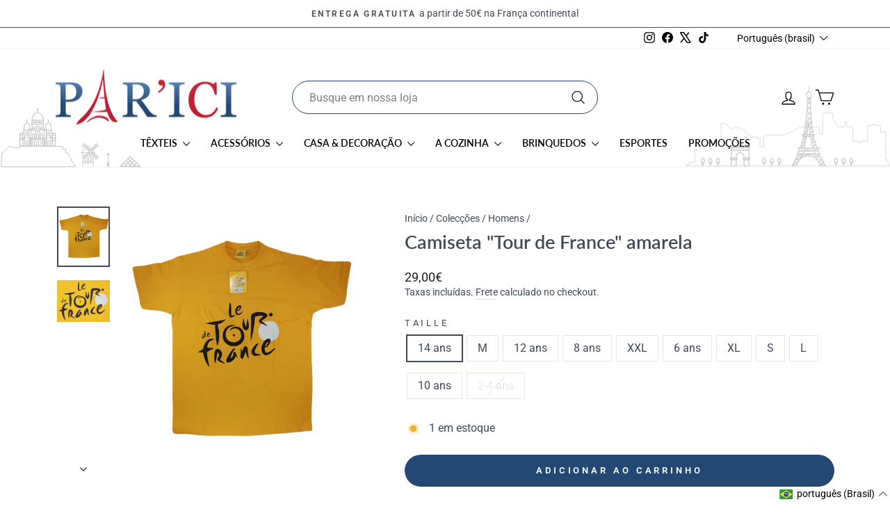

--- FILE ---
content_type: text/html; charset=utf-8
request_url: https://www.souvenirparis.com/pt/collections/t-shirts-homme-souvenirs-france/products/t-shirt-tour-de-france-jaune
body_size: 37913
content:
<!doctype html>
<html class="no-js" lang="pt-BR" dir="ltr">
<head>
  <meta charset="utf-8">
  <meta http-equiv="X-UA-Compatible" content="IE=edge,chrome=1">
  <meta name="viewport" content="width=device-width,initial-scale=1">
  <meta name="theme-color" content="#234873">
  <link rel="canonical" href="https://www.souvenirparis.com/pt/products/t-shirt-tour-de-france-jaune">
  <link rel="preconnect" href="https://cdn.shopify.com" crossorigin>
  <link rel="preconnect" href="https://fonts.shopifycdn.com" crossorigin>
  <link rel="dns-prefetch" href="https://productreviews.shopifycdn.com">
  <link rel="dns-prefetch" href="https://ajax.googleapis.com">
  <link rel="dns-prefetch" href="https://maps.googleapis.com">
  <link rel="dns-prefetch" href="https://maps.gstatic.com">

  <!-- Google Tag Manager -->
  <script>(function(w,d,s,l,i){w[l]=w[l]||[];w[l].push({'gtm.start':
  new Date().getTime(),event:'gtm.js'});var f=d.getElementsByTagName(s)[0],
  j=d.createElement(s),dl=l!='dataLayer'?'&l='+l:'';j.async=true;j.src=
  'https://www.googletagmanager.com/gtm.js?id='+i+dl;f.parentNode.insertBefore(j,f);
  })(window,document,'script','dataLayer','GTM-5RWBTKF');</script>
  <!-- End Google Tag Manager --><link rel="shortcut icon" href="//www.souvenirparis.com/cdn/shop/files/favicon-32x32_32x32.png?v=1618836214" type="image/png" /><title>Camiseta &quot;Tour de France&quot; amarela, Souvenirs Paris, Presentes da Franca PARICI
&ndash; Souvenir Paris
</title>
<meta name="description" content="Camiseta &quot;Tour de France&quot;amarela. 100 % algodão. Tamanhos disponiveis para criancas : 6, 8, 10, 12, 14 anos. Tamanhos disponiveis para adulto: P, M, G e GG."><meta property="og:site_name" content="Souvenir Paris">
  <meta property="og:url" content="https://www.souvenirparis.com/pt/products/t-shirt-tour-de-france-jaune">
  <meta property="og:title" content="Camiseta &quot;Tour de France&quot; amarela">
  <meta property="og:type" content="product">
  <meta property="og:description" content="Camiseta &quot;Tour de France&quot;amarela. 100 % algodão. Tamanhos disponiveis para criancas : 6, 8, 10, 12, 14 anos. Tamanhos disponiveis para adulto: P, M, G e GG."><meta property="og:image" content="http://www.souvenirparis.com/cdn/shop/products/522.jpg?v=1618337480">
    <meta property="og:image:secure_url" content="https://www.souvenirparis.com/cdn/shop/products/522.jpg?v=1618337480">
    <meta property="og:image:width" content="575">
    <meta property="og:image:height" content="660"><meta name="twitter:site" content="@SouvenirsParis ">
  <meta name="twitter:card" content="summary_large_image">
  <meta name="twitter:title" content="Camiseta "Tour de France" amarela">
  <meta name="twitter:description" content="Camiseta &quot;Tour de France&quot;amarela. 100 % algodão. Tamanhos disponiveis para criancas : 6, 8, 10, 12, 14 anos. Tamanhos disponiveis para adulto: P, M, G e GG.">
<style data-shopify>@font-face {
  font-family: Lato;
  font-weight: 600;
  font-style: normal;
  font-display: swap;
  src: url("//www.souvenirparis.com/cdn/fonts/lato/lato_n6.38d0e3b23b74a60f769c51d1df73fac96c580d59.woff2") format("woff2"),
       url("//www.souvenirparis.com/cdn/fonts/lato/lato_n6.3365366161bdcc36a3f97cfbb23954d8c4bf4079.woff") format("woff");
}

  @font-face {
  font-family: Roboto;
  font-weight: 400;
  font-style: normal;
  font-display: swap;
  src: url("//www.souvenirparis.com/cdn/fonts/roboto/roboto_n4.2019d890f07b1852f56ce63ba45b2db45d852cba.woff2") format("woff2"),
       url("//www.souvenirparis.com/cdn/fonts/roboto/roboto_n4.238690e0007583582327135619c5f7971652fa9d.woff") format("woff");
}


  @font-face {
  font-family: Roboto;
  font-weight: 600;
  font-style: normal;
  font-display: swap;
  src: url("//www.souvenirparis.com/cdn/fonts/roboto/roboto_n6.3d305d5382545b48404c304160aadee38c90ef9d.woff2") format("woff2"),
       url("//www.souvenirparis.com/cdn/fonts/roboto/roboto_n6.bb37be020157f87e181e5489d5e9137ad60c47a2.woff") format("woff");
}

  @font-face {
  font-family: Roboto;
  font-weight: 400;
  font-style: italic;
  font-display: swap;
  src: url("//www.souvenirparis.com/cdn/fonts/roboto/roboto_i4.57ce898ccda22ee84f49e6b57ae302250655e2d4.woff2") format("woff2"),
       url("//www.souvenirparis.com/cdn/fonts/roboto/roboto_i4.b21f3bd061cbcb83b824ae8c7671a82587b264bf.woff") format("woff");
}

  @font-face {
  font-family: Roboto;
  font-weight: 600;
  font-style: italic;
  font-display: swap;
  src: url("//www.souvenirparis.com/cdn/fonts/roboto/roboto_i6.ebd6b6733fb2b030d60cbf61316511a7ffd82fb3.woff2") format("woff2"),
       url("//www.souvenirparis.com/cdn/fonts/roboto/roboto_i6.1363905a6d5249605bc5e0f859663ffe95ac3bed.woff") format("woff");
}

</style><link href="//www.souvenirparis.com/cdn/shop/t/34/assets/theme.css?v=84423350329254752411726658567" rel="stylesheet" type="text/css" media="all" />
<style data-shopify>:root {
    --typeHeaderPrimary: Lato;
    --typeHeaderFallback: sans-serif;
    --typeHeaderSize: 32px;
    --typeHeaderWeight: 600;
    --typeHeaderLineHeight: 1;
    --typeHeaderSpacing: 0.0em;

    --typeBasePrimary:Roboto;
    --typeBaseFallback:sans-serif;
    --typeBaseSize: 16px;
    --typeBaseWeight: 400;
    --typeBaseSpacing: 0.0em;
    --typeBaseLineHeight: 1.4;
    --typeBaselineHeightMinus01: 1.3;

    --typeCollectionTitle: 15px;

    --iconWeight: 3px;
    --iconLinecaps: round;

    
        --buttonRadius: 50px;
    

    --colorGridOverlayOpacity: 0.1;
    }

    .placeholder-content {
    background-image: linear-gradient(100deg, #ffffff 40%, #f7f7f7 63%, #ffffff 79%);
    }</style><!-- CUSTOM CSS SOUVENIR PARIS -->
  <link href="//www.souvenirparis.com/cdn/shop/t/34/assets/souvenirparis.css?v=31704842222087050641729848841" rel="stylesheet" type="text/css" media="all" />
  <!-- END NEW CODE  -->

  <script>
    document.documentElement.className = document.documentElement.className.replace('no-js', 'js');

    window.theme = window.theme || {};
    theme.routes = {
      home: "/pt",
      cart: "/pt/cart.js",
      cartPage: "/pt/cart",
      cartAdd: "/pt/cart/add.js",
      cartChange: "/pt/cart/change.js",
      search: "/pt/search",
      predictiveSearch: "/pt/search/suggest"
    };
    theme.strings = {
      soldOut: "Esgotado",
      unavailable: "Indisponível",
      inStockLabel: "Em estoque",
      oneStockLabel: "[count] em estoque",
      otherStockLabel: "[count] em estoque",
      willNotShipUntil: "Envio a partir de [date]",
      willBeInStockAfter: "Em estoque a partir de [date]",
      waitingForStock: "Inventory no caminho",
      savePrice: "Economize [saved_amount]",
      cartEmpty: "Seu carrinho está vazio no momento.",
      cartTermsConfirmation: "Você deve concordar com os termos e condições de vendas para verificar",
      searchCollections: "Colecções",
      searchPages: "Páginas",
      searchArticles: "Artigos",
      productFrom: "A partir de ",
      maxQuantity: "Solo puedes tener [quantity] de [title] en tu carrito."
    };
    theme.settings = {
      cartType: "drawer",
      isCustomerTemplate: false,
      moneyFormat: "{{amount_with_comma_separator}}€",
      saveType: "percent",
      productImageSize: "square",
      productImageCover: false,
      predictiveSearch: true,
      predictiveSearchType: null,
      predictiveSearchVendor: false,
      predictiveSearchPrice: true,
      quickView: false,
      themeName: 'Impulse',
      themeVersion: "7.5.2"
    };
  </script>

  <script>window.performance && window.performance.mark && window.performance.mark('shopify.content_for_header.start');</script><meta name="google-site-verification" content="Q8ifoHB9PT6jfnDF5b5DBH3n8wybE9IfpI3oOL9Oxq0">
<meta name="google-site-verification" content="kopTKqA4MA4El_j8RinQowfdImQBr-wuy3A2rQzsF4w">
<meta name="facebook-domain-verification" content="28tnunug7u720z4cqsqy6e0etj71ig">
<meta id="shopify-digital-wallet" name="shopify-digital-wallet" content="/55791878319/digital_wallets/dialog">
<meta name="shopify-checkout-api-token" content="2f7b8125439b85d0a97dca4f33cb95b6">
<meta id="in-context-paypal-metadata" data-shop-id="55791878319" data-venmo-supported="false" data-environment="production" data-locale="pt_BR" data-paypal-v4="true" data-currency="EUR">
<link rel="alternate" hreflang="x-default" href="https://www.souvenirparis.com/products/t-shirt-tour-de-france-jaune">
<link rel="alternate" hreflang="fr" href="https://www.souvenirparis.com/products/t-shirt-tour-de-france-jaune">
<link rel="alternate" hreflang="en" href="https://www.souvenirparis.com/en/products/t-shirt-tour-de-france-jaune">
<link rel="alternate" hreflang="es" href="https://www.souvenirparis.com/es/products/t-shirt-tour-de-france-jaune">
<link rel="alternate" hreflang="pt" href="https://www.souvenirparis.com/pt/products/t-shirt-tour-de-france-jaune">
<link rel="alternate" hreflang="pt-BR" href="https://www.souvenirparis.com/pt-br/products/t-shirt-tour-de-france-jaune">
<link rel="alternate" type="application/json+oembed" href="https://www.souvenirparis.com/pt/products/t-shirt-tour-de-france-jaune.oembed">
<script async="async" src="/checkouts/internal/preloads.js?locale=pt-FR"></script>
<script id="shopify-features" type="application/json">{"accessToken":"2f7b8125439b85d0a97dca4f33cb95b6","betas":["rich-media-storefront-analytics"],"domain":"www.souvenirparis.com","predictiveSearch":true,"shopId":55791878319,"locale":"pt-br"}</script>
<script>var Shopify = Shopify || {};
Shopify.shop = "souvenir-paris-dev.myshopify.com";
Shopify.locale = "pt-BR";
Shopify.currency = {"active":"EUR","rate":"1.0"};
Shopify.country = "FR";
Shopify.theme = {"name":"MAJ 7.5.2 - MEL : 20242510","id":166790201670,"schema_name":"Impulse","schema_version":"7.5.2","theme_store_id":857,"role":"main"};
Shopify.theme.handle = "null";
Shopify.theme.style = {"id":null,"handle":null};
Shopify.cdnHost = "www.souvenirparis.com/cdn";
Shopify.routes = Shopify.routes || {};
Shopify.routes.root = "/pt/";</script>
<script type="module">!function(o){(o.Shopify=o.Shopify||{}).modules=!0}(window);</script>
<script>!function(o){function n(){var o=[];function n(){o.push(Array.prototype.slice.apply(arguments))}return n.q=o,n}var t=o.Shopify=o.Shopify||{};t.loadFeatures=n(),t.autoloadFeatures=n()}(window);</script>
<script id="shop-js-analytics" type="application/json">{"pageType":"product"}</script>
<script defer="defer" async type="module" src="//www.souvenirparis.com/cdn/shopifycloud/shop-js/modules/v2/client.init-shop-cart-sync_Rd2MozZh.pt-BR.esm.js"></script>
<script defer="defer" async type="module" src="//www.souvenirparis.com/cdn/shopifycloud/shop-js/modules/v2/chunk.common_Bl7cq5VU.esm.js"></script>
<script type="module">
  await import("//www.souvenirparis.com/cdn/shopifycloud/shop-js/modules/v2/client.init-shop-cart-sync_Rd2MozZh.pt-BR.esm.js");
await import("//www.souvenirparis.com/cdn/shopifycloud/shop-js/modules/v2/chunk.common_Bl7cq5VU.esm.js");

  window.Shopify.SignInWithShop?.initShopCartSync?.({"fedCMEnabled":true,"windoidEnabled":true});

</script>
<script>(function() {
  var isLoaded = false;
  function asyncLoad() {
    if (isLoaded) return;
    isLoaded = true;
    var urls = ["\/\/code.tidio.co\/izzujljja7h1rtn4jfk2mbunnqwx0fe8.js?shop=souvenir-paris-dev.myshopify.com","https:\/\/gdprcdn.b-cdn.net\/js\/gdpr_cookie_consent.min.js?shop=souvenir-paris-dev.myshopify.com","https:\/\/plugin.brevo.com\/integrations\/api\/sy\/cart_tracking\/script?user_connection_id=6166a10ef8280f19f54aff72\u0026ma-key=bdsklqwnkqvbpm7lw3ox519x\u0026shop=souvenir-paris-dev.myshopify.com","https:\/\/plugin.brevo.com\/integrations\/api\/automation\/script?user_connection_id=6166a10ef8280f19f54aff72\u0026ma-key=bdsklqwnkqvbpm7lw3ox519x\u0026shop=souvenir-paris-dev.myshopify.com","\/\/cdn.shopify.com\/proxy\/54756d6016400356e0a1cd617ace5e73d7745a98dba8496a8a8887f5810064b0\/api.goaffpro.com\/loader.js?shop=souvenir-paris-dev.myshopify.com\u0026sp-cache-control=cHVibGljLCBtYXgtYWdlPTkwMA"];
    for (var i = 0; i < urls.length; i++) {
      var s = document.createElement('script');
      s.type = 'text/javascript';
      s.async = true;
      s.src = urls[i];
      var x = document.getElementsByTagName('script')[0];
      x.parentNode.insertBefore(s, x);
    }
  };
  if(window.attachEvent) {
    window.attachEvent('onload', asyncLoad);
  } else {
    window.addEventListener('load', asyncLoad, false);
  }
})();</script>
<script id="__st">var __st={"a":55791878319,"offset":3600,"reqid":"b555ee99-dba4-4b7d-b51a-263b1e045787-1768813878","pageurl":"www.souvenirparis.com\/pt\/collections\/t-shirts-homme-souvenirs-france\/products\/t-shirt-tour-de-france-jaune","u":"ddb975a9f090","p":"product","rtyp":"product","rid":6628721557679};</script>
<script>window.ShopifyPaypalV4VisibilityTracking = true;</script>
<script id="captcha-bootstrap">!function(){'use strict';const t='contact',e='account',n='new_comment',o=[[t,t],['blogs',n],['comments',n],[t,'customer']],c=[[e,'customer_login'],[e,'guest_login'],[e,'recover_customer_password'],[e,'create_customer']],r=t=>t.map((([t,e])=>`form[action*='/${t}']:not([data-nocaptcha='true']) input[name='form_type'][value='${e}']`)).join(','),a=t=>()=>t?[...document.querySelectorAll(t)].map((t=>t.form)):[];function s(){const t=[...o],e=r(t);return a(e)}const i='password',u='form_key',d=['recaptcha-v3-token','g-recaptcha-response','h-captcha-response',i],f=()=>{try{return window.sessionStorage}catch{return}},m='__shopify_v',_=t=>t.elements[u];function p(t,e,n=!1){try{const o=window.sessionStorage,c=JSON.parse(o.getItem(e)),{data:r}=function(t){const{data:e,action:n}=t;return t[m]||n?{data:e,action:n}:{data:t,action:n}}(c);for(const[e,n]of Object.entries(r))t.elements[e]&&(t.elements[e].value=n);n&&o.removeItem(e)}catch(o){console.error('form repopulation failed',{error:o})}}const l='form_type',E='cptcha';function T(t){t.dataset[E]=!0}const w=window,h=w.document,L='Shopify',v='ce_forms',y='captcha';let A=!1;((t,e)=>{const n=(g='f06e6c50-85a8-45c8-87d0-21a2b65856fe',I='https://cdn.shopify.com/shopifycloud/storefront-forms-hcaptcha/ce_storefront_forms_captcha_hcaptcha.v1.5.2.iife.js',D={infoText:'Protegido por hCaptcha',privacyText:'Privacidade',termsText:'Termos'},(t,e,n)=>{const o=w[L][v],c=o.bindForm;if(c)return c(t,g,e,D).then(n);var r;o.q.push([[t,g,e,D],n]),r=I,A||(h.body.append(Object.assign(h.createElement('script'),{id:'captcha-provider',async:!0,src:r})),A=!0)});var g,I,D;w[L]=w[L]||{},w[L][v]=w[L][v]||{},w[L][v].q=[],w[L][y]=w[L][y]||{},w[L][y].protect=function(t,e){n(t,void 0,e),T(t)},Object.freeze(w[L][y]),function(t,e,n,w,h,L){const[v,y,A,g]=function(t,e,n){const i=e?o:[],u=t?c:[],d=[...i,...u],f=r(d),m=r(i),_=r(d.filter((([t,e])=>n.includes(e))));return[a(f),a(m),a(_),s()]}(w,h,L),I=t=>{const e=t.target;return e instanceof HTMLFormElement?e:e&&e.form},D=t=>v().includes(t);t.addEventListener('submit',(t=>{const e=I(t);if(!e)return;const n=D(e)&&!e.dataset.hcaptchaBound&&!e.dataset.recaptchaBound,o=_(e),c=g().includes(e)&&(!o||!o.value);(n||c)&&t.preventDefault(),c&&!n&&(function(t){try{if(!f())return;!function(t){const e=f();if(!e)return;const n=_(t);if(!n)return;const o=n.value;o&&e.removeItem(o)}(t);const e=Array.from(Array(32),(()=>Math.random().toString(36)[2])).join('');!function(t,e){_(t)||t.append(Object.assign(document.createElement('input'),{type:'hidden',name:u})),t.elements[u].value=e}(t,e),function(t,e){const n=f();if(!n)return;const o=[...t.querySelectorAll(`input[type='${i}']`)].map((({name:t})=>t)),c=[...d,...o],r={};for(const[a,s]of new FormData(t).entries())c.includes(a)||(r[a]=s);n.setItem(e,JSON.stringify({[m]:1,action:t.action,data:r}))}(t,e)}catch(e){console.error('failed to persist form',e)}}(e),e.submit())}));const S=(t,e)=>{t&&!t.dataset[E]&&(n(t,e.some((e=>e===t))),T(t))};for(const o of['focusin','change'])t.addEventListener(o,(t=>{const e=I(t);D(e)&&S(e,y())}));const B=e.get('form_key'),M=e.get(l),P=B&&M;t.addEventListener('DOMContentLoaded',(()=>{const t=y();if(P)for(const e of t)e.elements[l].value===M&&p(e,B);[...new Set([...A(),...v().filter((t=>'true'===t.dataset.shopifyCaptcha))])].forEach((e=>S(e,t)))}))}(h,new URLSearchParams(w.location.search),n,t,e,['guest_login'])})(!0,!0)}();</script>
<script integrity="sha256-4kQ18oKyAcykRKYeNunJcIwy7WH5gtpwJnB7kiuLZ1E=" data-source-attribution="shopify.loadfeatures" defer="defer" src="//www.souvenirparis.com/cdn/shopifycloud/storefront/assets/storefront/load_feature-a0a9edcb.js" crossorigin="anonymous"></script>
<script data-source-attribution="shopify.dynamic_checkout.dynamic.init">var Shopify=Shopify||{};Shopify.PaymentButton=Shopify.PaymentButton||{isStorefrontPortableWallets:!0,init:function(){window.Shopify.PaymentButton.init=function(){};var t=document.createElement("script");t.src="https://www.souvenirparis.com/cdn/shopifycloud/portable-wallets/latest/portable-wallets.pt-br.js",t.type="module",document.head.appendChild(t)}};
</script>
<script data-source-attribution="shopify.dynamic_checkout.buyer_consent">
  function portableWalletsHideBuyerConsent(e){var t=document.getElementById("shopify-buyer-consent"),n=document.getElementById("shopify-subscription-policy-button");t&&n&&(t.classList.add("hidden"),t.setAttribute("aria-hidden","true"),n.removeEventListener("click",e))}function portableWalletsShowBuyerConsent(e){var t=document.getElementById("shopify-buyer-consent"),n=document.getElementById("shopify-subscription-policy-button");t&&n&&(t.classList.remove("hidden"),t.removeAttribute("aria-hidden"),n.addEventListener("click",e))}window.Shopify?.PaymentButton&&(window.Shopify.PaymentButton.hideBuyerConsent=portableWalletsHideBuyerConsent,window.Shopify.PaymentButton.showBuyerConsent=portableWalletsShowBuyerConsent);
</script>
<script data-source-attribution="shopify.dynamic_checkout.cart.bootstrap">document.addEventListener("DOMContentLoaded",(function(){function t(){return document.querySelector("shopify-accelerated-checkout-cart, shopify-accelerated-checkout")}if(t())Shopify.PaymentButton.init();else{new MutationObserver((function(e,n){t()&&(Shopify.PaymentButton.init(),n.disconnect())})).observe(document.body,{childList:!0,subtree:!0})}}));
</script>
<link id="shopify-accelerated-checkout-styles" rel="stylesheet" media="screen" href="https://www.souvenirparis.com/cdn/shopifycloud/portable-wallets/latest/accelerated-checkout-backwards-compat.css" crossorigin="anonymous">
<style id="shopify-accelerated-checkout-cart">
        #shopify-buyer-consent {
  margin-top: 1em;
  display: inline-block;
  width: 100%;
}

#shopify-buyer-consent.hidden {
  display: none;
}

#shopify-subscription-policy-button {
  background: none;
  border: none;
  padding: 0;
  text-decoration: underline;
  font-size: inherit;
  cursor: pointer;
}

#shopify-subscription-policy-button::before {
  box-shadow: none;
}

      </style>

<script>window.performance && window.performance.mark && window.performance.mark('shopify.content_for_header.end');</script>

  <script src="//www.souvenirparis.com/cdn/shop/t/34/assets/vendor-scripts-v11.js" defer="defer"></script><script src="//www.souvenirparis.com/cdn/shop/t/34/assets/theme.js?v=5752361098415077631726658537" defer="defer"></script>
<!-- BEGIN app block: shopify://apps/langify/blocks/langify/b50c2edb-8c63-4e36-9e7c-a7fdd62ddb8f --><!-- BEGIN app snippet: ly-switcher-factory -->




<style>
  .ly-switcher-wrapper.ly-hide, .ly-recommendation.ly-hide, .ly-recommendation .ly-submit-btn {
    display: none !important;
  }

  #ly-switcher-factory-template {
    display: none;
  }


  
</style>


<template id="ly-switcher-factory-template">
<div data-breakpoint="" class="ly-switcher-wrapper ly-breakpoint-1 fixed bottom_right ly-hide" style="font-size: 14px; margin: 0px 0px; "><div data-dropup="false" onclick="langify.switcher.toggleSwitcherOpen(this)" class="ly-languages-switcher ly-custom-dropdown-switcher ly-bright-theme" style=" margin: 0px 0px;">
          <span role="button" tabindex="0" aria-label="Selected language: português (Brasil)" aria-expanded="false" aria-controls="languagesSwitcherList-1" class="ly-custom-dropdown-current" style="background: #ffffff; color: #000000;  "><i class="ly-icon ly-flag-icon ly-flag-icon-pt-BR pt-BR "></i><span class="ly-custom-dropdown-current-inner ly-custom-dropdown-current-inner-text">português (Brasil)
</span>
<div aria-hidden="true" class="ly-arrow ly-arrow-black stroke" style="vertical-align: middle; width: 14.0px; height: 14.0px;">
        <svg xmlns="http://www.w3.org/2000/svg" viewBox="0 0 14.0 14.0" height="14.0px" width="14.0px" style="position: absolute;">
          <path d="M1 4.5 L7.0 10.5 L13.0 4.5" fill="transparent" stroke="#000000" stroke-width="1px"/>
        </svg>
      </div>
          </span>
          <ul id="languagesSwitcherList-1" role="list" class="ly-custom-dropdown-list ly-is-open ly-bright-theme" style="background: #ffffff; color: #000000; "><li key="fr" style="color: #000000;  margin: 0px 0px;" tabindex="-1">
                  <a class="ly-custom-dropdown-list-element ly-languages-switcher-link ly-bright-theme"
                    href="#"
                      data-language-code="fr" 
                    
                    data-ly-locked="true" rel="nofollow"><i class="ly-icon ly-flag-icon ly-flag-icon-fr"></i><span class="ly-custom-dropdown-list-element-right">francês</span></a>
                </li><li key="en" style="color: #000000;  margin: 0px 0px;" tabindex="-1">
                  <a class="ly-custom-dropdown-list-element ly-languages-switcher-link ly-bright-theme"
                    href="#"
                      data-language-code="en" 
                    
                    data-ly-locked="true" rel="nofollow"><i class="ly-icon ly-flag-icon ly-flag-icon-en"></i><span class="ly-custom-dropdown-list-element-right">inglês</span></a>
                </li><li key="es" style="color: #000000;  margin: 0px 0px;" tabindex="-1">
                  <a class="ly-custom-dropdown-list-element ly-languages-switcher-link ly-bright-theme"
                    href="#"
                      data-language-code="es" 
                    
                    data-ly-locked="true" rel="nofollow"><i class="ly-icon ly-flag-icon ly-flag-icon-es"></i><span class="ly-custom-dropdown-list-element-right">espanhol</span></a>
                </li><li key="pt-BR" style="color: #000000;  margin: 0px 0px;" tabindex="-1">
                  <a class="ly-custom-dropdown-list-element ly-languages-switcher-link ly-bright-theme"
                    href="#"
                      data-language-code="pt-BR" 
                    
                    data-ly-locked="true" rel="nofollow"><i class="ly-icon ly-flag-icon ly-flag-icon-pt-BR"></i><span class="ly-custom-dropdown-list-element-right">português (Brasil)</span></a>
                </li></ul>
        </div></div>
</template><link rel="preload stylesheet" href="https://cdn.shopify.com/extensions/019a5e5e-a484-720d-b1ab-d37a963e7bba/extension-langify-79/assets/langify-flags.css" as="style" media="print" onload="this.media='all'; this.onload=null;"><!-- END app snippet -->

<script>
  var langify = window.langify || {};
  var customContents = {};
  var customContents_image = {};
  var langifySettingsOverwrites = {};
  var defaultSettings = {
    debug: false,               // BOOL : Enable/disable console logs
    observe: true,              // BOOL : Enable/disable the entire mutation observer (off switch)
    observeLinks: false,
    observeImages: true,
    observeCustomContents: true,
    maxMutations: 5,
    timeout: 100,               // INT : Milliseconds to wait after a mutation, before the next mutation event will be allowed for the element
    linksBlacklist: [],
    usePlaceholderMatching: false
  };

  if(langify.settings) { 
    langifySettingsOverwrites = Object.assign({}, langify.settings);
    langify.settings = Object.assign(defaultSettings, langify.settings); 
  } else { 
    langify.settings = defaultSettings; 
  }langify.settings = Object.assign(langify.settings, {"debug":false,"lazyload":false,"observe":true,"observeLinks":false,"observeImages":true,"observeCustomContents":true,"linksBlacklist":[],"loadJquery":false,"nonStrict":false,"languageInCartAttribute":false}, langifySettingsOverwrites);
  

  langify.settings.theme = {"debug":false,"lazyload":false,"observe":true,"observeLinks":false,"observeImages":true,"observeCustomContents":true,"linksBlacklist":[],"loadJquery":false,"nonStrict":false,"languageInCartAttribute":false};
  langify.settings.switcher = null;
  if(langify.settings.switcher === null) {
    langify.settings.switcher = {};
  }
  langify.settings.switcher.customIcons = null;

  langify.locale = langify.locale || {
    country_code: "FR",
    language_code: "pt-BR",
    currency_code: null,
    primary: false,
    iso_code: "pt-BR",
    root_url: "\/pt",
    language_id: "ly141662",
    shop_url: "https:\/\/www.souvenirparis.com",
    domain_feature_enabled: null,
    languages: [{
        iso_code: "fr",
        root_url: "\/",
        domain: null,
      },{
        iso_code: "en",
        root_url: "\/en",
        domain: null,
      },{
        iso_code: "es",
        root_url: "\/es",
        domain: null,
      },{
        iso_code: "pt-BR",
        root_url: "\/pt",
        domain: null,
      },]
  };

  langify.localization = {
    available_countries: ["Afeganistão","África do Sul","Albânia","Alemanha","Andorra","Angola","Anguila","Antígua e Barbuda","Arábia Saudita","Argélia","Argentina","Armênia","Aruba","Austrália","Áustria","Azerbaijão","Bahamas","Bangladesh","Barbados","Barein","Bélgica","Belize","Benin","Bermudas","Bielorrússia","Bolívia","Bósnia e Herzegovina","Botsuana","Brasil","Brunei","Bulgária","Burquina Faso","Burundi","Butão","Cabo Verde","Camarões","Camboja","Canadá","Catar","Cazaquistão","Chade","Chile","China","Chipre","Cidade do Vaticano","Colômbia","Comores","Congo - Kinshasa","Coreia do Sul","Costa Rica","Costa do Marfim","Croácia","Curaçao","Dinamarca","Djibuti","Dominica","Egito","El Salvador","Emirados Árabes Unidos","Equador","Eritreia","Eslováquia","Eslovênia","Espanha","Essuatíni","Estados Unidos","Estônia","Etiópia","Fiji","Filipinas","Finlândia","França","Gabão","Gâmbia","Gana","Geórgia","Gibraltar","Granada","Grécia","Groenlândia","Guadalupe","Guatemala","Guernsey","Guiana","Guiana Francesa","Guiné","Guiné Equatorial","Guiné-Bissau","Haiti","Honduras","Hong Kong, RAE da China","Hungria","Iêmen","Ilha Christmas","Ilha Norfolk","Ilha de Ascensão","Ilha de Man","Ilhas Aland","Ilhas Cayman","Ilhas Cocos (Keeling)","Ilhas Cook","Ilhas Faroé","Ilhas Geórgia do Sul e Sandwich do Sul","Ilhas Malvinas","Ilhas Menores Distantes dos EUA","Ilhas Pitcairn","Ilhas Salomão","Ilhas Turcas e Caicos","Ilhas Virgens Britânicas","Índia","Indonésia","Iraque","Irlanda","Islândia","Israel","Itália","Jamaica","Japão","Jersey","Jordânia","Kosovo","Kuwait","Laos","Lesoto","Letônia","Líbano","Libéria","Líbia","Liechtenstein","Lituânia","Luxemburgo","Macau, RAE da China","Macedônia do Norte","Madagascar","Malásia","Malaui","Maldivas","Mali","Malta","Marrocos","Martinica","Maurício","Mauritânia","Mayotte","México","Mianmar (Birmânia)","Moçambique","Moldávia","Mônaco","Mongólia","Montenegro","Montserrat","Namíbia","Nauru","Nepal","Nicarágua","Níger","Nigéria","Niue","Noruega","Nova Caledônia","Nova Zelândia","Omã","Países Baixos","Países Baixos Caribenhos","Panamá","Papua-Nova Guiné","Paquistão","Paraguai","Peru","Polinésia Francesa","Polônia","Portugal","Quênia","Quirguistão","Quiribati","Reino Unido","República Centro-Africana","República Dominicana","República do Congo","Reunião","Romênia","Ruanda","Rússia","Saara Ocidental","Samoa","San Marino","Santa Helena","Santa Lúcia","São Bartolomeu","São Cristóvão e Névis","São Martinho","São Pedro e Miquelão","São Tomé e Príncipe","São Vicente e Granadinas","Seicheles","Senegal","Serra Leoa","Sérvia","Singapura","Sint Maarten","Somália","Sri Lanka","Sudão","Sudão do Sul","Suécia","Suíça","Suriname","Svalbard e Jan Mayen","Tadjiquistão","Tailândia","Taiwan","Tanzânia","Tchéquia","Território Britânico do Oceano Índico","Territórios Franceses do Sul","Territórios palestinos","Timor-Leste","Togo","Tokelau","Tonga","Trinidad e Tobago","Tristão da Cunha","Tunísia","Turcomenistão","Turquia","Tuvalu","Ucrânia","Uganda","Uruguai","Uzbequistão","Vanuatu","Venezuela","Vietnã","Wallis e Futuna","Zâmbia","Zimbábue"],
    available_languages: [{"shop_locale":{"locale":"fr","enabled":true,"primary":true,"published":true}},{"shop_locale":{"locale":"en","enabled":true,"primary":false,"published":true}},{"shop_locale":{"locale":"es","enabled":true,"primary":false,"published":true}},{"shop_locale":{"locale":"pt-BR","enabled":true,"primary":false,"published":true}}],
    country: "França",
    language: {"shop_locale":{"locale":"pt-BR","enabled":true,"primary":false,"published":true}},
    market: {
      handle: "fr",
      id: 197001470,
      metafields: {"error":"json not allowed for this object"},
    }
  };

  // Disable link correction ALWAYS on languages with mapped domains
  
  if(langify.locale.root_url == '/') {
    langify.settings.observeLinks = false;
  }


  function extractImageObject(val) {
  if (!val || val === '') return false;

  // Handle src-sets (e.g., "image_600x600.jpg 1x, image_1200x1200.jpg 2x")
  if (val.search(/([0-9]+w?h?x?,)/gi) > -1) {
    val = val.split(/([0-9]+w?h?x?,)/gi)[0];
  }

  const hostBegin = val.indexOf('//') !== -1 ? val.indexOf('//') : 0;
  const hostEnd = val.lastIndexOf('/') + 1;
  const host = val.substring(hostBegin, hostEnd);
  let afterHost = val.substring(hostEnd);

  // Remove query/hash fragments
  afterHost = afterHost.split('#')[0].split('?')[0];

  // Extract name before any Shopify modifiers or file extension
  // e.g., "photo_600x600_crop_center@2x.jpg" → "photo"
  const name = afterHost.replace(
    /(_[0-9]+x[0-9]*|_{width}x|_{size})?(_crop_(top|center|bottom|left|right))?(@[0-9]*x)?(\.progressive)?(\.(png\.jpg|jpe?g|png|gif|webp))?$/i,
    ''
  );

  // Extract file extension (if any)
  let type = '';
  const match = afterHost.match(/\.(png\.jpg|jpe?g|png|gif|webp)$/i);
  if (match) {
    type = match[1].replace('png.jpg', 'jpg'); // fix weird double-extension cases
  }

  // Clean file name with extension or suffixes normalized
  const file = afterHost.replace(
    /(_[0-9]+x[0-9]*|_{width}x|_{size})?(_crop_(top|center|bottom|left|right))?(@[0-9]*x)?(\.progressive)?(\.(png\.jpg|jpe?g|png|gif|webp))?$/i,
    type ? '.' + type : ''
  );

  return { host, name, type, file };
}



  /* Custom Contents Section*/
  var customContents = {};

customContents["INFORMATIONS PRATIQUES"
          .toLowerCase()
          .trim()
          .replace(/\s+/g, " ")] = 'INFORMAÇÕES PRÁTICAS';
customContents["EN SAVOIR PLUS"
          .toLowerCase()
          .trim()
          .replace(/\s+/g, " ")] = 'SABER MAIS';
customContents["Développé par"
          .toLowerCase()
          .trim()
          .replace(/\s+/g, " ")] = 'Desenvolvido por';

  // Images Section
  

</script><link rel="preload stylesheet" href="https://cdn.shopify.com/extensions/019a5e5e-a484-720d-b1ab-d37a963e7bba/extension-langify-79/assets/langify-lib.css" as="style" media="print" onload="this.media='all'; this.onload=null;"><!-- END app block --><script src="https://cdn.shopify.com/extensions/019a5e5e-a484-720d-b1ab-d37a963e7bba/extension-langify-79/assets/langify-lib.js" type="text/javascript" defer="defer"></script>
<link href="https://monorail-edge.shopifysvc.com" rel="dns-prefetch">
<script>(function(){if ("sendBeacon" in navigator && "performance" in window) {try {var session_token_from_headers = performance.getEntriesByType('navigation')[0].serverTiming.find(x => x.name == '_s').description;} catch {var session_token_from_headers = undefined;}var session_cookie_matches = document.cookie.match(/_shopify_s=([^;]*)/);var session_token_from_cookie = session_cookie_matches && session_cookie_matches.length === 2 ? session_cookie_matches[1] : "";var session_token = session_token_from_headers || session_token_from_cookie || "";function handle_abandonment_event(e) {var entries = performance.getEntries().filter(function(entry) {return /monorail-edge.shopifysvc.com/.test(entry.name);});if (!window.abandonment_tracked && entries.length === 0) {window.abandonment_tracked = true;var currentMs = Date.now();var navigation_start = performance.timing.navigationStart;var payload = {shop_id: 55791878319,url: window.location.href,navigation_start,duration: currentMs - navigation_start,session_token,page_type: "product"};window.navigator.sendBeacon("https://monorail-edge.shopifysvc.com/v1/produce", JSON.stringify({schema_id: "online_store_buyer_site_abandonment/1.1",payload: payload,metadata: {event_created_at_ms: currentMs,event_sent_at_ms: currentMs}}));}}window.addEventListener('pagehide', handle_abandonment_event);}}());</script>
<script id="web-pixels-manager-setup">(function e(e,d,r,n,o){if(void 0===o&&(o={}),!Boolean(null===(a=null===(i=window.Shopify)||void 0===i?void 0:i.analytics)||void 0===a?void 0:a.replayQueue)){var i,a;window.Shopify=window.Shopify||{};var t=window.Shopify;t.analytics=t.analytics||{};var s=t.analytics;s.replayQueue=[],s.publish=function(e,d,r){return s.replayQueue.push([e,d,r]),!0};try{self.performance.mark("wpm:start")}catch(e){}var l=function(){var e={modern:/Edge?\/(1{2}[4-9]|1[2-9]\d|[2-9]\d{2}|\d{4,})\.\d+(\.\d+|)|Firefox\/(1{2}[4-9]|1[2-9]\d|[2-9]\d{2}|\d{4,})\.\d+(\.\d+|)|Chrom(ium|e)\/(9{2}|\d{3,})\.\d+(\.\d+|)|(Maci|X1{2}).+ Version\/(15\.\d+|(1[6-9]|[2-9]\d|\d{3,})\.\d+)([,.]\d+|)( \(\w+\)|)( Mobile\/\w+|) Safari\/|Chrome.+OPR\/(9{2}|\d{3,})\.\d+\.\d+|(CPU[ +]OS|iPhone[ +]OS|CPU[ +]iPhone|CPU IPhone OS|CPU iPad OS)[ +]+(15[._]\d+|(1[6-9]|[2-9]\d|\d{3,})[._]\d+)([._]\d+|)|Android:?[ /-](13[3-9]|1[4-9]\d|[2-9]\d{2}|\d{4,})(\.\d+|)(\.\d+|)|Android.+Firefox\/(13[5-9]|1[4-9]\d|[2-9]\d{2}|\d{4,})\.\d+(\.\d+|)|Android.+Chrom(ium|e)\/(13[3-9]|1[4-9]\d|[2-9]\d{2}|\d{4,})\.\d+(\.\d+|)|SamsungBrowser\/([2-9]\d|\d{3,})\.\d+/,legacy:/Edge?\/(1[6-9]|[2-9]\d|\d{3,})\.\d+(\.\d+|)|Firefox\/(5[4-9]|[6-9]\d|\d{3,})\.\d+(\.\d+|)|Chrom(ium|e)\/(5[1-9]|[6-9]\d|\d{3,})\.\d+(\.\d+|)([\d.]+$|.*Safari\/(?![\d.]+ Edge\/[\d.]+$))|(Maci|X1{2}).+ Version\/(10\.\d+|(1[1-9]|[2-9]\d|\d{3,})\.\d+)([,.]\d+|)( \(\w+\)|)( Mobile\/\w+|) Safari\/|Chrome.+OPR\/(3[89]|[4-9]\d|\d{3,})\.\d+\.\d+|(CPU[ +]OS|iPhone[ +]OS|CPU[ +]iPhone|CPU IPhone OS|CPU iPad OS)[ +]+(10[._]\d+|(1[1-9]|[2-9]\d|\d{3,})[._]\d+)([._]\d+|)|Android:?[ /-](13[3-9]|1[4-9]\d|[2-9]\d{2}|\d{4,})(\.\d+|)(\.\d+|)|Mobile Safari.+OPR\/([89]\d|\d{3,})\.\d+\.\d+|Android.+Firefox\/(13[5-9]|1[4-9]\d|[2-9]\d{2}|\d{4,})\.\d+(\.\d+|)|Android.+Chrom(ium|e)\/(13[3-9]|1[4-9]\d|[2-9]\d{2}|\d{4,})\.\d+(\.\d+|)|Android.+(UC? ?Browser|UCWEB|U3)[ /]?(15\.([5-9]|\d{2,})|(1[6-9]|[2-9]\d|\d{3,})\.\d+)\.\d+|SamsungBrowser\/(5\.\d+|([6-9]|\d{2,})\.\d+)|Android.+MQ{2}Browser\/(14(\.(9|\d{2,})|)|(1[5-9]|[2-9]\d|\d{3,})(\.\d+|))(\.\d+|)|K[Aa][Ii]OS\/(3\.\d+|([4-9]|\d{2,})\.\d+)(\.\d+|)/},d=e.modern,r=e.legacy,n=navigator.userAgent;return n.match(d)?"modern":n.match(r)?"legacy":"unknown"}(),u="modern"===l?"modern":"legacy",c=(null!=n?n:{modern:"",legacy:""})[u],f=function(e){return[e.baseUrl,"/wpm","/b",e.hashVersion,"modern"===e.buildTarget?"m":"l",".js"].join("")}({baseUrl:d,hashVersion:r,buildTarget:u}),m=function(e){var d=e.version,r=e.bundleTarget,n=e.surface,o=e.pageUrl,i=e.monorailEndpoint;return{emit:function(e){var a=e.status,t=e.errorMsg,s=(new Date).getTime(),l=JSON.stringify({metadata:{event_sent_at_ms:s},events:[{schema_id:"web_pixels_manager_load/3.1",payload:{version:d,bundle_target:r,page_url:o,status:a,surface:n,error_msg:t},metadata:{event_created_at_ms:s}}]});if(!i)return console&&console.warn&&console.warn("[Web Pixels Manager] No Monorail endpoint provided, skipping logging."),!1;try{return self.navigator.sendBeacon.bind(self.navigator)(i,l)}catch(e){}var u=new XMLHttpRequest;try{return u.open("POST",i,!0),u.setRequestHeader("Content-Type","text/plain"),u.send(l),!0}catch(e){return console&&console.warn&&console.warn("[Web Pixels Manager] Got an unhandled error while logging to Monorail."),!1}}}}({version:r,bundleTarget:l,surface:e.surface,pageUrl:self.location.href,monorailEndpoint:e.monorailEndpoint});try{o.browserTarget=l,function(e){var d=e.src,r=e.async,n=void 0===r||r,o=e.onload,i=e.onerror,a=e.sri,t=e.scriptDataAttributes,s=void 0===t?{}:t,l=document.createElement("script"),u=document.querySelector("head"),c=document.querySelector("body");if(l.async=n,l.src=d,a&&(l.integrity=a,l.crossOrigin="anonymous"),s)for(var f in s)if(Object.prototype.hasOwnProperty.call(s,f))try{l.dataset[f]=s[f]}catch(e){}if(o&&l.addEventListener("load",o),i&&l.addEventListener("error",i),u)u.appendChild(l);else{if(!c)throw new Error("Did not find a head or body element to append the script");c.appendChild(l)}}({src:f,async:!0,onload:function(){if(!function(){var e,d;return Boolean(null===(d=null===(e=window.Shopify)||void 0===e?void 0:e.analytics)||void 0===d?void 0:d.initialized)}()){var d=window.webPixelsManager.init(e)||void 0;if(d){var r=window.Shopify.analytics;r.replayQueue.forEach((function(e){var r=e[0],n=e[1],o=e[2];d.publishCustomEvent(r,n,o)})),r.replayQueue=[],r.publish=d.publishCustomEvent,r.visitor=d.visitor,r.initialized=!0}}},onerror:function(){return m.emit({status:"failed",errorMsg:"".concat(f," has failed to load")})},sri:function(e){var d=/^sha384-[A-Za-z0-9+/=]+$/;return"string"==typeof e&&d.test(e)}(c)?c:"",scriptDataAttributes:o}),m.emit({status:"loading"})}catch(e){m.emit({status:"failed",errorMsg:(null==e?void 0:e.message)||"Unknown error"})}}})({shopId: 55791878319,storefrontBaseUrl: "https://www.souvenirparis.com",extensionsBaseUrl: "https://extensions.shopifycdn.com/cdn/shopifycloud/web-pixels-manager",monorailEndpoint: "https://monorail-edge.shopifysvc.com/unstable/produce_batch",surface: "storefront-renderer",enabledBetaFlags: ["2dca8a86"],webPixelsConfigList: [{"id":"2274623814","configuration":"{\"shop\":\"souvenir-paris-dev.myshopify.com\",\"cookie_duration\":\"604800\"}","eventPayloadVersion":"v1","runtimeContext":"STRICT","scriptVersion":"a2e7513c3708f34b1f617d7ce88f9697","type":"APP","apiClientId":2744533,"privacyPurposes":["ANALYTICS","MARKETING"],"dataSharingAdjustments":{"protectedCustomerApprovalScopes":["read_customer_address","read_customer_email","read_customer_name","read_customer_personal_data","read_customer_phone"]}},{"id":"979468614","configuration":"{\"config\":\"{\\\"pixel_id\\\":\\\"G-Q0FFH95M80\\\",\\\"target_country\\\":\\\"FR\\\",\\\"gtag_events\\\":[{\\\"type\\\":\\\"begin_checkout\\\",\\\"action_label\\\":[\\\"G-Q0FFH95M80\\\",\\\"AW-1010454322\\\/1A-DCI2Ai4oDELKe6eED\\\"]},{\\\"type\\\":\\\"search\\\",\\\"action_label\\\":[\\\"G-Q0FFH95M80\\\",\\\"AW-1010454322\\\/bM6ZCJCAi4oDELKe6eED\\\"]},{\\\"type\\\":\\\"view_item\\\",\\\"action_label\\\":[\\\"G-Q0FFH95M80\\\",\\\"AW-1010454322\\\/6uomCI__iooDELKe6eED\\\",\\\"MC-4HQB7YBC4W\\\"]},{\\\"type\\\":\\\"purchase\\\",\\\"action_label\\\":[\\\"G-Q0FFH95M80\\\",\\\"AW-1010454322\\\/z-WRCIz_iooDELKe6eED\\\",\\\"MC-4HQB7YBC4W\\\"]},{\\\"type\\\":\\\"page_view\\\",\\\"action_label\\\":[\\\"G-Q0FFH95M80\\\",\\\"AW-1010454322\\\/BTbiCIn_iooDELKe6eED\\\",\\\"MC-4HQB7YBC4W\\\"]},{\\\"type\\\":\\\"add_payment_info\\\",\\\"action_label\\\":[\\\"G-Q0FFH95M80\\\",\\\"AW-1010454322\\\/L3uLCM-Ai4oDELKe6eED\\\"]},{\\\"type\\\":\\\"add_to_cart\\\",\\\"action_label\\\":[\\\"G-Q0FFH95M80\\\",\\\"AW-1010454322\\\/7VJUCIqAi4oDELKe6eED\\\"]}],\\\"enable_monitoring_mode\\\":false}\"}","eventPayloadVersion":"v1","runtimeContext":"OPEN","scriptVersion":"b2a88bafab3e21179ed38636efcd8a93","type":"APP","apiClientId":1780363,"privacyPurposes":[],"dataSharingAdjustments":{"protectedCustomerApprovalScopes":["read_customer_address","read_customer_email","read_customer_name","read_customer_personal_data","read_customer_phone"]}},{"id":"453411142","configuration":"{\"pixel_id\":\"411396885131900\",\"pixel_type\":\"facebook_pixel\",\"metaapp_system_user_token\":\"-\"}","eventPayloadVersion":"v1","runtimeContext":"OPEN","scriptVersion":"ca16bc87fe92b6042fbaa3acc2fbdaa6","type":"APP","apiClientId":2329312,"privacyPurposes":["ANALYTICS","MARKETING","SALE_OF_DATA"],"dataSharingAdjustments":{"protectedCustomerApprovalScopes":["read_customer_address","read_customer_email","read_customer_name","read_customer_personal_data","read_customer_phone"]}},{"id":"shopify-app-pixel","configuration":"{}","eventPayloadVersion":"v1","runtimeContext":"STRICT","scriptVersion":"0450","apiClientId":"shopify-pixel","type":"APP","privacyPurposes":["ANALYTICS","MARKETING"]},{"id":"shopify-custom-pixel","eventPayloadVersion":"v1","runtimeContext":"LAX","scriptVersion":"0450","apiClientId":"shopify-pixel","type":"CUSTOM","privacyPurposes":["ANALYTICS","MARKETING"]}],isMerchantRequest: false,initData: {"shop":{"name":"Souvenir Paris","paymentSettings":{"currencyCode":"EUR"},"myshopifyDomain":"souvenir-paris-dev.myshopify.com","countryCode":"FR","storefrontUrl":"https:\/\/www.souvenirparis.com\/pt"},"customer":null,"cart":null,"checkout":null,"productVariants":[{"price":{"amount":29.0,"currencyCode":"EUR"},"product":{"title":"Camiseta \"Tour de France\" amarela","vendor":"Souvenir Paris","id":"6628721557679","untranslatedTitle":"Camiseta \"Tour de France\" amarela","url":"\/pt\/products\/t-shirt-tour-de-france-jaune","type":"T-shirts"},"id":"39572873183407","image":{"src":"\/\/www.souvenirparis.com\/cdn\/shop\/products\/522.jpg?v=1618337480"},"sku":"TSHIRTTOURDEFRANCEJAUNE","title":"14 ans","untranslatedTitle":"14 ans"},{"price":{"amount":29.0,"currencyCode":"EUR"},"product":{"title":"Camiseta \"Tour de France\" amarela","vendor":"Souvenir Paris","id":"6628721557679","untranslatedTitle":"Camiseta \"Tour de France\" amarela","url":"\/pt\/products\/t-shirt-tour-de-france-jaune","type":"T-shirts"},"id":"39572873216175","image":{"src":"\/\/www.souvenirparis.com\/cdn\/shop\/products\/522.jpg?v=1618337480"},"sku":"TSHIRTTOURDEFRANCEJAUNE","title":"M","untranslatedTitle":"M"},{"price":{"amount":29.0,"currencyCode":"EUR"},"product":{"title":"Camiseta \"Tour de France\" amarela","vendor":"Souvenir Paris","id":"6628721557679","untranslatedTitle":"Camiseta \"Tour de France\" amarela","url":"\/pt\/products\/t-shirt-tour-de-france-jaune","type":"T-shirts"},"id":"39572873248943","image":{"src":"\/\/www.souvenirparis.com\/cdn\/shop\/products\/522.jpg?v=1618337480"},"sku":"TSHIRTTOURDEFRANCEJAUNE","title":"12 ans","untranslatedTitle":"12 ans"},{"price":{"amount":29.0,"currencyCode":"EUR"},"product":{"title":"Camiseta \"Tour de France\" amarela","vendor":"Souvenir Paris","id":"6628721557679","untranslatedTitle":"Camiseta \"Tour de France\" amarela","url":"\/pt\/products\/t-shirt-tour-de-france-jaune","type":"T-shirts"},"id":"39572873281711","image":{"src":"\/\/www.souvenirparis.com\/cdn\/shop\/products\/522.jpg?v=1618337480"},"sku":"TSHIRTTOURDEFRANCEJAUNE","title":"8 ans","untranslatedTitle":"8 ans"},{"price":{"amount":29.0,"currencyCode":"EUR"},"product":{"title":"Camiseta \"Tour de France\" amarela","vendor":"Souvenir Paris","id":"6628721557679","untranslatedTitle":"Camiseta \"Tour de France\" amarela","url":"\/pt\/products\/t-shirt-tour-de-france-jaune","type":"T-shirts"},"id":"39572873314479","image":{"src":"\/\/www.souvenirparis.com\/cdn\/shop\/products\/522.jpg?v=1618337480"},"sku":"TSHIRTTOURDEFRANCEJAUNE","title":"XXL","untranslatedTitle":"XXL"},{"price":{"amount":29.0,"currencyCode":"EUR"},"product":{"title":"Camiseta \"Tour de France\" amarela","vendor":"Souvenir Paris","id":"6628721557679","untranslatedTitle":"Camiseta \"Tour de France\" amarela","url":"\/pt\/products\/t-shirt-tour-de-france-jaune","type":"T-shirts"},"id":"39572873347247","image":{"src":"\/\/www.souvenirparis.com\/cdn\/shop\/products\/522.jpg?v=1618337480"},"sku":"TSHIRTTOURDEFRANCEJAUNE","title":"6 ans","untranslatedTitle":"6 ans"},{"price":{"amount":29.0,"currencyCode":"EUR"},"product":{"title":"Camiseta \"Tour de France\" amarela","vendor":"Souvenir Paris","id":"6628721557679","untranslatedTitle":"Camiseta \"Tour de France\" amarela","url":"\/pt\/products\/t-shirt-tour-de-france-jaune","type":"T-shirts"},"id":"39572873380015","image":{"src":"\/\/www.souvenirparis.com\/cdn\/shop\/products\/522.jpg?v=1618337480"},"sku":"TSHIRTTOURDEFRANCEJAUNE","title":"XL","untranslatedTitle":"XL"},{"price":{"amount":29.0,"currencyCode":"EUR"},"product":{"title":"Camiseta \"Tour de France\" amarela","vendor":"Souvenir Paris","id":"6628721557679","untranslatedTitle":"Camiseta \"Tour de France\" amarela","url":"\/pt\/products\/t-shirt-tour-de-france-jaune","type":"T-shirts"},"id":"39572873412783","image":{"src":"\/\/www.souvenirparis.com\/cdn\/shop\/products\/522.jpg?v=1618337480"},"sku":"TSHIRTTOURDEFRANCEJAUNE","title":"S","untranslatedTitle":"S"},{"price":{"amount":29.0,"currencyCode":"EUR"},"product":{"title":"Camiseta \"Tour de France\" amarela","vendor":"Souvenir Paris","id":"6628721557679","untranslatedTitle":"Camiseta \"Tour de France\" amarela","url":"\/pt\/products\/t-shirt-tour-de-france-jaune","type":"T-shirts"},"id":"39572873445551","image":{"src":"\/\/www.souvenirparis.com\/cdn\/shop\/products\/522.jpg?v=1618337480"},"sku":"TSHIRTTOURDEFRANCEJAUNE","title":"L","untranslatedTitle":"L"},{"price":{"amount":29.0,"currencyCode":"EUR"},"product":{"title":"Camiseta \"Tour de France\" amarela","vendor":"Souvenir Paris","id":"6628721557679","untranslatedTitle":"Camiseta \"Tour de France\" amarela","url":"\/pt\/products\/t-shirt-tour-de-france-jaune","type":"T-shirts"},"id":"39572873478319","image":{"src":"\/\/www.souvenirparis.com\/cdn\/shop\/products\/522.jpg?v=1618337480"},"sku":"TSHIRTTOURDEFRANCEJAUNE","title":"10 ans","untranslatedTitle":"10 ans"},{"price":{"amount":19.0,"currencyCode":"EUR"},"product":{"title":"Camiseta \"Tour de France\" amarela","vendor":"Souvenir Paris","id":"6628721557679","untranslatedTitle":"Camiseta \"Tour de France\" amarela","url":"\/pt\/products\/t-shirt-tour-de-france-jaune","type":"T-shirts"},"id":"39572873511087","image":{"src":"\/\/www.souvenirparis.com\/cdn\/shop\/products\/522.jpg?v=1618337480"},"sku":"TSHIRTTOURDEFRANCEJAUNE","title":"2-4 ans","untranslatedTitle":"2-4 ans"}],"purchasingCompany":null},},"https://www.souvenirparis.com/cdn","fcfee988w5aeb613cpc8e4bc33m6693e112",{"modern":"","legacy":""},{"shopId":"55791878319","storefrontBaseUrl":"https:\/\/www.souvenirparis.com","extensionBaseUrl":"https:\/\/extensions.shopifycdn.com\/cdn\/shopifycloud\/web-pixels-manager","surface":"storefront-renderer","enabledBetaFlags":"[\"2dca8a86\"]","isMerchantRequest":"false","hashVersion":"fcfee988w5aeb613cpc8e4bc33m6693e112","publish":"custom","events":"[[\"page_viewed\",{}],[\"product_viewed\",{\"productVariant\":{\"price\":{\"amount\":29.0,\"currencyCode\":\"EUR\"},\"product\":{\"title\":\"Camiseta \\\"Tour de France\\\" amarela\",\"vendor\":\"Souvenir Paris\",\"id\":\"6628721557679\",\"untranslatedTitle\":\"Camiseta \\\"Tour de France\\\" amarela\",\"url\":\"\/pt\/products\/t-shirt-tour-de-france-jaune\",\"type\":\"T-shirts\"},\"id\":\"39572873183407\",\"image\":{\"src\":\"\/\/www.souvenirparis.com\/cdn\/shop\/products\/522.jpg?v=1618337480\"},\"sku\":\"TSHIRTTOURDEFRANCEJAUNE\",\"title\":\"14 ans\",\"untranslatedTitle\":\"14 ans\"}}]]"});</script><script>
  window.ShopifyAnalytics = window.ShopifyAnalytics || {};
  window.ShopifyAnalytics.meta = window.ShopifyAnalytics.meta || {};
  window.ShopifyAnalytics.meta.currency = 'EUR';
  var meta = {"product":{"id":6628721557679,"gid":"gid:\/\/shopify\/Product\/6628721557679","vendor":"Souvenir Paris","type":"T-shirts","handle":"t-shirt-tour-de-france-jaune","variants":[{"id":39572873183407,"price":2900,"name":"Camiseta \"Tour de France\" amarela - 14 ans","public_title":"14 ans","sku":"TSHIRTTOURDEFRANCEJAUNE"},{"id":39572873216175,"price":2900,"name":"Camiseta \"Tour de France\" amarela - M","public_title":"M","sku":"TSHIRTTOURDEFRANCEJAUNE"},{"id":39572873248943,"price":2900,"name":"Camiseta \"Tour de France\" amarela - 12 ans","public_title":"12 ans","sku":"TSHIRTTOURDEFRANCEJAUNE"},{"id":39572873281711,"price":2900,"name":"Camiseta \"Tour de France\" amarela - 8 ans","public_title":"8 ans","sku":"TSHIRTTOURDEFRANCEJAUNE"},{"id":39572873314479,"price":2900,"name":"Camiseta \"Tour de France\" amarela - XXL","public_title":"XXL","sku":"TSHIRTTOURDEFRANCEJAUNE"},{"id":39572873347247,"price":2900,"name":"Camiseta \"Tour de France\" amarela - 6 ans","public_title":"6 ans","sku":"TSHIRTTOURDEFRANCEJAUNE"},{"id":39572873380015,"price":2900,"name":"Camiseta \"Tour de France\" amarela - XL","public_title":"XL","sku":"TSHIRTTOURDEFRANCEJAUNE"},{"id":39572873412783,"price":2900,"name":"Camiseta \"Tour de France\" amarela - S","public_title":"S","sku":"TSHIRTTOURDEFRANCEJAUNE"},{"id":39572873445551,"price":2900,"name":"Camiseta \"Tour de France\" amarela - L","public_title":"L","sku":"TSHIRTTOURDEFRANCEJAUNE"},{"id":39572873478319,"price":2900,"name":"Camiseta \"Tour de France\" amarela - 10 ans","public_title":"10 ans","sku":"TSHIRTTOURDEFRANCEJAUNE"},{"id":39572873511087,"price":1900,"name":"Camiseta \"Tour de France\" amarela - 2-4 ans","public_title":"2-4 ans","sku":"TSHIRTTOURDEFRANCEJAUNE"}],"remote":false},"page":{"pageType":"product","resourceType":"product","resourceId":6628721557679,"requestId":"b555ee99-dba4-4b7d-b51a-263b1e045787-1768813878"}};
  for (var attr in meta) {
    window.ShopifyAnalytics.meta[attr] = meta[attr];
  }
</script>
<script class="analytics">
  (function () {
    var customDocumentWrite = function(content) {
      var jquery = null;

      if (window.jQuery) {
        jquery = window.jQuery;
      } else if (window.Checkout && window.Checkout.$) {
        jquery = window.Checkout.$;
      }

      if (jquery) {
        jquery('body').append(content);
      }
    };

    var hasLoggedConversion = function(token) {
      if (token) {
        return document.cookie.indexOf('loggedConversion=' + token) !== -1;
      }
      return false;
    }

    var setCookieIfConversion = function(token) {
      if (token) {
        var twoMonthsFromNow = new Date(Date.now());
        twoMonthsFromNow.setMonth(twoMonthsFromNow.getMonth() + 2);

        document.cookie = 'loggedConversion=' + token + '; expires=' + twoMonthsFromNow;
      }
    }

    var trekkie = window.ShopifyAnalytics.lib = window.trekkie = window.trekkie || [];
    if (trekkie.integrations) {
      return;
    }
    trekkie.methods = [
      'identify',
      'page',
      'ready',
      'track',
      'trackForm',
      'trackLink'
    ];
    trekkie.factory = function(method) {
      return function() {
        var args = Array.prototype.slice.call(arguments);
        args.unshift(method);
        trekkie.push(args);
        return trekkie;
      };
    };
    for (var i = 0; i < trekkie.methods.length; i++) {
      var key = trekkie.methods[i];
      trekkie[key] = trekkie.factory(key);
    }
    trekkie.load = function(config) {
      trekkie.config = config || {};
      trekkie.config.initialDocumentCookie = document.cookie;
      var first = document.getElementsByTagName('script')[0];
      var script = document.createElement('script');
      script.type = 'text/javascript';
      script.onerror = function(e) {
        var scriptFallback = document.createElement('script');
        scriptFallback.type = 'text/javascript';
        scriptFallback.onerror = function(error) {
                var Monorail = {
      produce: function produce(monorailDomain, schemaId, payload) {
        var currentMs = new Date().getTime();
        var event = {
          schema_id: schemaId,
          payload: payload,
          metadata: {
            event_created_at_ms: currentMs,
            event_sent_at_ms: currentMs
          }
        };
        return Monorail.sendRequest("https://" + monorailDomain + "/v1/produce", JSON.stringify(event));
      },
      sendRequest: function sendRequest(endpointUrl, payload) {
        // Try the sendBeacon API
        if (window && window.navigator && typeof window.navigator.sendBeacon === 'function' && typeof window.Blob === 'function' && !Monorail.isIos12()) {
          var blobData = new window.Blob([payload], {
            type: 'text/plain'
          });

          if (window.navigator.sendBeacon(endpointUrl, blobData)) {
            return true;
          } // sendBeacon was not successful

        } // XHR beacon

        var xhr = new XMLHttpRequest();

        try {
          xhr.open('POST', endpointUrl);
          xhr.setRequestHeader('Content-Type', 'text/plain');
          xhr.send(payload);
        } catch (e) {
          console.log(e);
        }

        return false;
      },
      isIos12: function isIos12() {
        return window.navigator.userAgent.lastIndexOf('iPhone; CPU iPhone OS 12_') !== -1 || window.navigator.userAgent.lastIndexOf('iPad; CPU OS 12_') !== -1;
      }
    };
    Monorail.produce('monorail-edge.shopifysvc.com',
      'trekkie_storefront_load_errors/1.1',
      {shop_id: 55791878319,
      theme_id: 166790201670,
      app_name: "storefront",
      context_url: window.location.href,
      source_url: "//www.souvenirparis.com/cdn/s/trekkie.storefront.cd680fe47e6c39ca5d5df5f0a32d569bc48c0f27.min.js"});

        };
        scriptFallback.async = true;
        scriptFallback.src = '//www.souvenirparis.com/cdn/s/trekkie.storefront.cd680fe47e6c39ca5d5df5f0a32d569bc48c0f27.min.js';
        first.parentNode.insertBefore(scriptFallback, first);
      };
      script.async = true;
      script.src = '//www.souvenirparis.com/cdn/s/trekkie.storefront.cd680fe47e6c39ca5d5df5f0a32d569bc48c0f27.min.js';
      first.parentNode.insertBefore(script, first);
    };
    trekkie.load(
      {"Trekkie":{"appName":"storefront","development":false,"defaultAttributes":{"shopId":55791878319,"isMerchantRequest":null,"themeId":166790201670,"themeCityHash":"13420477517210763628","contentLanguage":"pt-BR","currency":"EUR","eventMetadataId":"bd03d77e-54cb-4b66-9f3b-281ddd109bb5"},"isServerSideCookieWritingEnabled":true,"monorailRegion":"shop_domain","enabledBetaFlags":["65f19447"]},"Session Attribution":{},"S2S":{"facebookCapiEnabled":false,"source":"trekkie-storefront-renderer","apiClientId":580111}}
    );

    var loaded = false;
    trekkie.ready(function() {
      if (loaded) return;
      loaded = true;

      window.ShopifyAnalytics.lib = window.trekkie;

      var originalDocumentWrite = document.write;
      document.write = customDocumentWrite;
      try { window.ShopifyAnalytics.merchantGoogleAnalytics.call(this); } catch(error) {};
      document.write = originalDocumentWrite;

      window.ShopifyAnalytics.lib.page(null,{"pageType":"product","resourceType":"product","resourceId":6628721557679,"requestId":"b555ee99-dba4-4b7d-b51a-263b1e045787-1768813878","shopifyEmitted":true});

      var match = window.location.pathname.match(/checkouts\/(.+)\/(thank_you|post_purchase)/)
      var token = match? match[1]: undefined;
      if (!hasLoggedConversion(token)) {
        setCookieIfConversion(token);
        window.ShopifyAnalytics.lib.track("Viewed Product",{"currency":"EUR","variantId":39572873183407,"productId":6628721557679,"productGid":"gid:\/\/shopify\/Product\/6628721557679","name":"Camiseta \"Tour de France\" amarela - 14 ans","price":"29.00","sku":"TSHIRTTOURDEFRANCEJAUNE","brand":"Souvenir Paris","variant":"14 ans","category":"T-shirts","nonInteraction":true,"remote":false},undefined,undefined,{"shopifyEmitted":true});
      window.ShopifyAnalytics.lib.track("monorail:\/\/trekkie_storefront_viewed_product\/1.1",{"currency":"EUR","variantId":39572873183407,"productId":6628721557679,"productGid":"gid:\/\/shopify\/Product\/6628721557679","name":"Camiseta \"Tour de France\" amarela - 14 ans","price":"29.00","sku":"TSHIRTTOURDEFRANCEJAUNE","brand":"Souvenir Paris","variant":"14 ans","category":"T-shirts","nonInteraction":true,"remote":false,"referer":"https:\/\/www.souvenirparis.com\/pt\/collections\/t-shirts-homme-souvenirs-france\/products\/t-shirt-tour-de-france-jaune"});
      }
    });


        var eventsListenerScript = document.createElement('script');
        eventsListenerScript.async = true;
        eventsListenerScript.src = "//www.souvenirparis.com/cdn/shopifycloud/storefront/assets/shop_events_listener-3da45d37.js";
        document.getElementsByTagName('head')[0].appendChild(eventsListenerScript);

})();</script>
  <script>
  if (!window.ga || (window.ga && typeof window.ga !== 'function')) {
    window.ga = function ga() {
      (window.ga.q = window.ga.q || []).push(arguments);
      if (window.Shopify && window.Shopify.analytics && typeof window.Shopify.analytics.publish === 'function') {
        window.Shopify.analytics.publish("ga_stub_called", {}, {sendTo: "google_osp_migration"});
      }
      console.error("Shopify's Google Analytics stub called with:", Array.from(arguments), "\nSee https://help.shopify.com/manual/promoting-marketing/pixels/pixel-migration#google for more information.");
    };
    if (window.Shopify && window.Shopify.analytics && typeof window.Shopify.analytics.publish === 'function') {
      window.Shopify.analytics.publish("ga_stub_initialized", {}, {sendTo: "google_osp_migration"});
    }
  }
</script>
<script
  defer
  src="https://www.souvenirparis.com/cdn/shopifycloud/perf-kit/shopify-perf-kit-3.0.4.min.js"
  data-application="storefront-renderer"
  data-shop-id="55791878319"
  data-render-region="gcp-us-east1"
  data-page-type="product"
  data-theme-instance-id="166790201670"
  data-theme-name="Impulse"
  data-theme-version="7.5.2"
  data-monorail-region="shop_domain"
  data-resource-timing-sampling-rate="10"
  data-shs="true"
  data-shs-beacon="true"
  data-shs-export-with-fetch="true"
  data-shs-logs-sample-rate="1"
  data-shs-beacon-endpoint="https://www.souvenirparis.com/api/collect"
></script>
</head>

<body class="template-product" data-center-text="true" data-button_style="round" data-type_header_capitalize="false" data-type_headers_align_text="true" data-type_product_capitalize="false" data-swatch_style="round" >

  <!-- Google Tag Manager (noscript) -->
  <noscript><iframe src="https://www.googletagmanager.com/ns.html?id=GTM-5RWBTKF"
  height="0" width="0" style="display:none;visibility:hidden"></iframe></noscript>
  <!-- End Google Tag Manager (noscript) -->
  
  <a class="in-page-link visually-hidden skip-link" href="#MainContent">Pular para o Conteúdo </a>

  <div id="PageContainer" class="page-container">
    <div class="transition-body"><!-- BEGIN sections: header-group -->
<div id="shopify-section-sections--22495524749638__announcement" class="shopify-section shopify-section-group-header-group"><style>.announcement-bar {
      border-bottom: 1px solid;
    }</style>
  <div class="announcement-bar">
    <div class="page-width">
      <div class="slideshow-wrapper">
        <button type="button" class="visually-hidden slideshow__pause" data-id="sections--22495524749638__announcement" aria-live="polite">
          <span class="slideshow__pause-stop">
            <svg aria-hidden="true" focusable="false" role="presentation" class="icon icon-pause" viewBox="0 0 10 13"><path d="M0 0h3v13H0zm7 0h3v13H7z" fill-rule="evenodd"/></svg>
            <span class="icon__fallback-text">slideshow pausa</span>
          </span>
          <span class="slideshow__pause-play">
            <svg aria-hidden="true" focusable="false" role="presentation" class="icon icon-play" viewBox="18.24 17.35 24.52 28.3"><path fill="#323232" d="M22.1 19.151v25.5l20.4-13.489-20.4-12.011z"/></svg>
            <span class="icon__fallback-text">Reproduzir de slides</span>
          </span>
        </button>

        <div
          id="AnnouncementSlider"
          class="announcement-slider"
          data-compact="true"
          data-block-count="1"><div
                id="AnnouncementSlide-announcement-1"
                class="announcement-slider__slide"
                data-index="0"
                
              ><span class="announcement-text">Entrega gratuita</span><span class="announcement-link-text">a partir de 50€ na França continental</span></div></div>
      </div>
    </div>
  </div>




</div><div id="shopify-section-sections--22495524749638__header" class="shopify-section shopify-section-group-header-group">

<div id="NavDrawer" class="drawer drawer--left">
  <div class="drawer__contents">
    <div class="drawer__fixed-header">
      <div class="drawer__header appear-animation appear-delay-1">
        <div class="h2 drawer__title"></div>
        <div class="drawer__close">
          <button type="button" class="drawer__close-button js-drawer-close">
            <svg aria-hidden="true" focusable="false" role="presentation" class="icon icon-close" viewBox="0 0 64 64"><title>icon-X</title><path d="m19 17.61 27.12 27.13m0-27.12L19 44.74"/></svg>
            <span class="icon__fallback-text">Fechar menu </span>
          </button>
        </div>
      </div>
    </div>
    <div class="drawer__scrollable">
      <ul class="mobile-nav mobile-nav--heading-style" role="navigation" aria-label="Primary"><li class="mobile-nav__item appear-animation appear-delay-2"><div class="mobile-nav__has-sublist"><a href="/pt/collections/textile-souvenirs-paris"
                    class="mobile-nav__link mobile-nav__link--top-level"
                    id="Label-pt-collections-textile-souvenirs-paris1"
                    >
                    Têxteis
                  </a>
                  <div class="mobile-nav__toggle">
                    <button type="button"
                      aria-controls="Linklist-pt-collections-textile-souvenirs-paris1" aria-open="true"
                      aria-labelledby="Label-pt-collections-textile-souvenirs-paris1"
                      class="collapsible-trigger collapsible--auto-height is-open"><span class="collapsible-trigger__icon collapsible-trigger__icon--open" role="presentation">
  <svg aria-hidden="true" focusable="false" role="presentation" class="icon icon--wide icon-chevron-down" viewBox="0 0 28 16"><path d="m1.57 1.59 12.76 12.77L27.1 1.59" stroke-width="2" stroke="#000" fill="none"/></svg>
</span>
</button>
                  </div></div><div id="Linklist-pt-collections-textile-souvenirs-paris1"
                class="mobile-nav__sublist collapsible-content collapsible-content--all is-open"
                style="height: auto;">
                <div class="collapsible-content__inner">
                  <ul class="mobile-nav__sublist"><li class="mobile-nav__item">
                        <div class="mobile-nav__child-item"><a href="/pt/collections/t-shirts-souvenirs-france"
                              class="mobile-nav__link"
                              id="Sublabel-pt-collections-t-shirts-souvenirs-france1"
                              >
                              Camisetas
                            </a></div></li><li class="mobile-nav__item">
                        <div class="mobile-nav__child-item"><a href="/pt/collections/t-shirts-enfant-souvenirs-france"
                              class="mobile-nav__link"
                              id="Sublabel-pt-collections-t-shirts-enfant-souvenirs-france2"
                              >
                              Criança
                            </a></div></li><li class="mobile-nav__item">
                        <div class="mobile-nav__child-item"><a href="/pt/collections/t-shirts-femme-souvenirs-france"
                              class="mobile-nav__link"
                              id="Sublabel-pt-collections-t-shirts-femme-souvenirs-france3"
                              >
                              Mulher
                            </a></div></li><li class="mobile-nav__item">
                        <div class="mobile-nav__child-item"><a href="/pt/collections/t-shirts-homme-souvenirs-france"
                              class="mobile-nav__link"
                              id="Sublabel-pt-collections-t-shirts-homme-souvenirs-france4"
                              data-active="true">
                              Homem
                            </a></div></li><li class="mobile-nav__item">
                        <div class="mobile-nav__child-item"><a href="/pt/collections/sweat-shirts-souvenirs-paris"
                              class="mobile-nav__link"
                              id="Sublabel-pt-collections-sweat-shirts-souvenirs-paris5"
                              >
                              Moletons
                            </a></div></li><li class="mobile-nav__item">
                        <div class="mobile-nav__child-item"><a href="/pt/collections/sous-vetements-souvenir-paris"
                              class="mobile-nav__link"
                              id="Sublabel-pt-collections-sous-vetements-souvenir-paris6"
                              >
                              Roupa íntima
                            </a></div></li><li class="mobile-nav__item">
                        <div class="mobile-nav__child-item"><a href="/pt/collections/foulards-souvenirs-france"
                              class="mobile-nav__link"
                              id="Sublabel-pt-collections-foulards-souvenirs-france7"
                              >
                              Lenços
                            </a></div></li><li class="mobile-nav__item">
                        <div class="mobile-nav__child-item"><a href="/pt/collections/chapeaux-souvenirs-france"
                              class="mobile-nav__link"
                              id="Sublabel-pt-collections-chapeaux-souvenirs-france8"
                              >
                              Chapéus / bonés
                            </a></div></li><li class="mobile-nav__item">
                        <div class="mobile-nav__child-item"><a href="/pt/collections/tout-pour-votre-bebe"
                              class="mobile-nav__link"
                              id="Sublabel-pt-collections-tout-pour-votre-bebe9"
                              >
                              Tudo para o seu bebê
                            </a></div></li><li class="mobile-nav__item">
                        <div class="mobile-nav__child-item"><a href="/pt/collections/masque-coton-imprime"
                              class="mobile-nav__link"
                              id="Sublabel-pt-collections-masque-coton-imprime10"
                              >
                              Máscara de algodão estampada
                            </a></div></li></ul>
                </div>
              </div></li><li class="mobile-nav__item appear-animation appear-delay-3"><div class="mobile-nav__has-sublist"><a href="/pt/collections/accessoires-souvenirs-france"
                    class="mobile-nav__link mobile-nav__link--top-level"
                    id="Label-pt-collections-accessoires-souvenirs-france2"
                    >
                    Acessórios
                  </a>
                  <div class="mobile-nav__toggle">
                    <button type="button"
                      aria-controls="Linklist-pt-collections-accessoires-souvenirs-france2"
                      aria-labelledby="Label-pt-collections-accessoires-souvenirs-france2"
                      class="collapsible-trigger collapsible--auto-height"><span class="collapsible-trigger__icon collapsible-trigger__icon--open" role="presentation">
  <svg aria-hidden="true" focusable="false" role="presentation" class="icon icon--wide icon-chevron-down" viewBox="0 0 28 16"><path d="m1.57 1.59 12.76 12.77L27.1 1.59" stroke-width="2" stroke="#000" fill="none"/></svg>
</span>
</button>
                  </div></div><div id="Linklist-pt-collections-accessoires-souvenirs-france2"
                class="mobile-nav__sublist collapsible-content collapsible-content--all"
                >
                <div class="collapsible-content__inner">
                  <ul class="mobile-nav__sublist"><li class="mobile-nav__item">
                        <div class="mobile-nav__child-item"><a href="/pt/collections/bijoux-souvenir-paris"
                              class="mobile-nav__link"
                              id="Sublabel-pt-collections-bijoux-souvenir-paris1"
                              >
                              Jóias
                            </a></div></li><li class="mobile-nav__item">
                        <div class="mobile-nav__child-item"><a href="/pt/collections/miroirs-et-piluliers"
                              class="mobile-nav__link"
                              id="Sublabel-pt-collections-miroirs-et-piluliers2"
                              >
                              Espelhos e porta-pílulas
                            </a></div></li><li class="mobile-nav__item">
                        <div class="mobile-nav__child-item"><a href="/pt/collections/porte-monnaie"
                              class="mobile-nav__link"
                              id="Sublabel-pt-collections-porte-monnaie3"
                              >
                              Bolsas
                            </a></div></li><li class="mobile-nav__item">
                        <div class="mobile-nav__child-item"><a href="/pt/collections/porte-cles"
                              class="mobile-nav__link"
                              id="Sublabel-pt-collections-porte-cles4"
                              >
                              Chaveiro
                            </a></div></li><li class="mobile-nav__item">
                        <div class="mobile-nav__child-item"><a href="/pt/collections/briquets-souvenirs-paris"
                              class="mobile-nav__link"
                              id="Sublabel-pt-collections-briquets-souvenirs-paris5"
                              >
                              Isqueiros e cinzeiros
                            </a></div></li><li class="mobile-nav__item">
                        <div class="mobile-nav__child-item"><a href="/pt/collections/parapluies-souvenirs-paris"
                              class="mobile-nav__link"
                              id="Sublabel-pt-collections-parapluies-souvenirs-paris6"
                              >
                              Guarda-chuvas
                            </a></div></li><li class="mobile-nav__item">
                        <div class="mobile-nav__child-item"><a href="/pt/collections/lunettes-de-soleil"
                              class="mobile-nav__link"
                              id="Sublabel-pt-collections-lunettes-de-soleil7"
                              >
                              Óculos de sol
                            </a></div></li><li class="mobile-nav__item">
                        <div class="mobile-nav__child-item"><a href="/pt/collections/parfums"
                              class="mobile-nav__link"
                              id="Sublabel-pt-collections-parfums8"
                              >
                              Perfumes
                            </a></div></li><li class="mobile-nav__item">
                        <div class="mobile-nav__child-item"><a href="/pt/collections/sacs-et-porte-sac"
                              class="mobile-nav__link"
                              id="Sublabel-pt-collections-sacs-et-porte-sac9"
                              >
                              Bolsas e porta-bolsas
                            </a></div></li></ul>
                </div>
              </div></li><li class="mobile-nav__item appear-animation appear-delay-4"><div class="mobile-nav__has-sublist"><a href="/pt/collections/maison-deco-souvenirs-paris"
                    class="mobile-nav__link mobile-nav__link--top-level"
                    id="Label-pt-collections-maison-deco-souvenirs-paris3"
                    >
                    Casa & Decoração
                  </a>
                  <div class="mobile-nav__toggle">
                    <button type="button"
                      aria-controls="Linklist-pt-collections-maison-deco-souvenirs-paris3"
                      aria-labelledby="Label-pt-collections-maison-deco-souvenirs-paris3"
                      class="collapsible-trigger collapsible--auto-height"><span class="collapsible-trigger__icon collapsible-trigger__icon--open" role="presentation">
  <svg aria-hidden="true" focusable="false" role="presentation" class="icon icon--wide icon-chevron-down" viewBox="0 0 28 16"><path d="m1.57 1.59 12.76 12.77L27.1 1.59" stroke-width="2" stroke="#000" fill="none"/></svg>
</span>
</button>
                  </div></div><div id="Linklist-pt-collections-maison-deco-souvenirs-paris3"
                class="mobile-nav__sublist collapsible-content collapsible-content--all"
                >
                <div class="collapsible-content__inner">
                  <ul class="mobile-nav__sublist"><li class="mobile-nav__item">
                        <div class="mobile-nav__child-item"><a href="/pt/collections/monuments-de-paris"
                              class="mobile-nav__link"
                              id="Sublabel-pt-collections-monuments-de-paris1"
                              >
                              Monumentos de Paris
                            </a></div></li><li class="mobile-nav__item">
                        <div class="mobile-nav__child-item"><a href="/pt/collections/horloges-souvenirs-france"
                              class="mobile-nav__link"
                              id="Sublabel-pt-collections-horloges-souvenirs-france2"
                              >
                              Relógios
                            </a></div></li><li class="mobile-nav__item">
                        <div class="mobile-nav__child-item"><a href="/pt/collections/des-de-collection-souvenir-paris"
                              class="mobile-nav__link"
                              id="Sublabel-pt-collections-des-de-collection-souvenir-paris3"
                              >
                              Dedais
                            </a></div></li><li class="mobile-nav__item">
                        <div class="mobile-nav__child-item"><a href="/pt/collections/papeterie-souvenirs-paris"
                              class="mobile-nav__link"
                              id="Sublabel-pt-collections-papeterie-souvenirs-paris4"
                              >
                              Papelaria
                            </a></div></li><li class="mobile-nav__item">
                        <div class="mobile-nav__child-item"><a href="/pt/collections/cartes-postales-france"
                              class="mobile-nav__link"
                              id="Sublabel-pt-collections-cartes-postales-france5"
                              >
                              Cartões
                            </a></div></li><li class="mobile-nav__item">
                        <div class="mobile-nav__child-item"><a href="/pt/collections/boules-de-neige"
                              class="mobile-nav__link"
                              id="Sublabel-pt-collections-boules-de-neige6"
                              >
                              Bolas de neve
                            </a></div></li><li class="mobile-nav__item">
                        <div class="mobile-nav__child-item"><a href="/pt/collections/decoration-de-noel"
                              class="mobile-nav__link"
                              id="Sublabel-pt-collections-decoration-de-noel7"
                              >
                              Decorações de Natal
                            </a></div></li><li class="mobile-nav__item">
                        <div class="mobile-nav__child-item"><a href="/pt/collections/divers-souvenirs-paris"
                              class="mobile-nav__link"
                              id="Sublabel-pt-collections-divers-souvenirs-paris8"
                              >
                              Diversos
                            </a></div></li></ul>
                </div>
              </div></li><li class="mobile-nav__item appear-animation appear-delay-5"><div class="mobile-nav__has-sublist"><a href="/pt/collections/cote-cuisine-souvenirs-france"
                    class="mobile-nav__link mobile-nav__link--top-level"
                    id="Label-pt-collections-cote-cuisine-souvenirs-france4"
                    >
                    A cozinha
                  </a>
                  <div class="mobile-nav__toggle">
                    <button type="button"
                      aria-controls="Linklist-pt-collections-cote-cuisine-souvenirs-france4"
                      aria-labelledby="Label-pt-collections-cote-cuisine-souvenirs-france4"
                      class="collapsible-trigger collapsible--auto-height"><span class="collapsible-trigger__icon collapsible-trigger__icon--open" role="presentation">
  <svg aria-hidden="true" focusable="false" role="presentation" class="icon icon--wide icon-chevron-down" viewBox="0 0 28 16"><path d="m1.57 1.59 12.76 12.77L27.1 1.59" stroke-width="2" stroke="#000" fill="none"/></svg>
</span>
</button>
                  </div></div><div id="Linklist-pt-collections-cote-cuisine-souvenirs-france4"
                class="mobile-nav__sublist collapsible-content collapsible-content--all"
                >
                <div class="collapsible-content__inner">
                  <ul class="mobile-nav__sublist"><li class="mobile-nav__item">
                        <div class="mobile-nav__child-item"><a href="/pt/collections/magnets-aimants-souvenirs-paris"
                              class="mobile-nav__link"
                              id="Sublabel-pt-collections-magnets-aimants-souvenirs-paris1"
                              >
                              Ímãs
                            </a></div></li><li class="mobile-nav__item">
                        <div class="mobile-nav__child-item"><a href="/pt/collections/art-de-la-table-souvenir-paris"
                              class="mobile-nav__link"
                              id="Sublabel-pt-collections-art-de-la-table-souvenir-paris2"
                              >
                              Artigos de mesa
                            </a></div></li><li class="mobile-nav__item">
                        <div class="mobile-nav__child-item"><a href="/pt/collections/tabliers-torchons-souvenirs-france"
                              class="mobile-nav__link"
                              id="Sublabel-pt-collections-tabliers-torchons-souvenirs-france3"
                              >
                              Aventais e panos de prato
                            </a></div></li></ul>
                </div>
              </div></li><li class="mobile-nav__item appear-animation appear-delay-6"><div class="mobile-nav__has-sublist"><a href="/pt/collections/jouets-souvenir-paris"
                    class="mobile-nav__link mobile-nav__link--top-level"
                    id="Label-pt-collections-jouets-souvenir-paris5"
                    >
                    Brinquedos
                  </a>
                  <div class="mobile-nav__toggle">
                    <button type="button"
                      aria-controls="Linklist-pt-collections-jouets-souvenir-paris5"
                      aria-labelledby="Label-pt-collections-jouets-souvenir-paris5"
                      class="collapsible-trigger collapsible--auto-height"><span class="collapsible-trigger__icon collapsible-trigger__icon--open" role="presentation">
  <svg aria-hidden="true" focusable="false" role="presentation" class="icon icon--wide icon-chevron-down" viewBox="0 0 28 16"><path d="m1.57 1.59 12.76 12.77L27.1 1.59" stroke-width="2" stroke="#000" fill="none"/></svg>
</span>
</button>
                  </div></div><div id="Linklist-pt-collections-jouets-souvenir-paris5"
                class="mobile-nav__sublist collapsible-content collapsible-content--all"
                >
                <div class="collapsible-content__inner">
                  <ul class="mobile-nav__sublist"><li class="mobile-nav__item">
                        <div class="mobile-nav__child-item"><a href="/pt/collections/boites-a-musique"
                              class="mobile-nav__link"
                              id="Sublabel-pt-collections-boites-a-musique1"
                              >
                              Caixas de música
                            </a></div></li><li class="mobile-nav__item">
                        <div class="mobile-nav__child-item"><a href="/pt/collections/peluches-et-poupees"
                              class="mobile-nav__link"
                              id="Sublabel-pt-collections-peluches-et-poupees2"
                              >
                              Brinquedos e bonecas
                            </a></div></li><li class="mobile-nav__item">
                        <div class="mobile-nav__child-item"><a href="/pt/collections/jeux-et-balles"
                              class="mobile-nav__link"
                              id="Sublabel-pt-collections-jeux-et-balles3"
                              >
                              Jogos e bolas
                            </a></div></li></ul>
                </div>
              </div></li><li class="mobile-nav__item appear-animation appear-delay-7"><a href="/pt/collections/sports-france" class="mobile-nav__link mobile-nav__link--top-level">Esportes</a></li><li class="mobile-nav__item appear-animation appear-delay-8"><a href="/pt/collections/promotions" class="mobile-nav__link mobile-nav__link--top-level">Promoções</a></li><li class="mobile-nav__item mobile-nav__item--secondary">
            <div class="grid"><div class="grid__item one-half appear-animation appear-delay-9">
                  <a href="/pt/account" class="mobile-nav__link">Entrar
</a>
                </div></div>
          </li></ul><ul class="mobile-nav__social appear-animation appear-delay-10"><li class="mobile-nav__social-item">
            <a target="_blank" rel="noopener" href="https://www.instagram.com/souvenirparis/ " title="Souvenir Paris em Instagram">
              <svg aria-hidden="true" focusable="false" role="presentation" class="icon icon-instagram" viewBox="0 0 32 32"><title>instagram</title><path fill="#444" d="M16 3.094c4.206 0 4.7.019 6.363.094 1.538.069 2.369.325 2.925.544.738.287 1.262.625 1.813 1.175s.894 1.075 1.175 1.813c.212.556.475 1.387.544 2.925.075 1.662.094 2.156.094 6.363s-.019 4.7-.094 6.363c-.069 1.538-.325 2.369-.544 2.925-.288.738-.625 1.262-1.175 1.813s-1.075.894-1.813 1.175c-.556.212-1.387.475-2.925.544-1.663.075-2.156.094-6.363.094s-4.7-.019-6.363-.094c-1.537-.069-2.369-.325-2.925-.544-.737-.288-1.263-.625-1.813-1.175s-.894-1.075-1.175-1.813c-.212-.556-.475-1.387-.544-2.925-.075-1.663-.094-2.156-.094-6.363s.019-4.7.094-6.363c.069-1.537.325-2.369.544-2.925.287-.737.625-1.263 1.175-1.813s1.075-.894 1.813-1.175c.556-.212 1.388-.475 2.925-.544 1.662-.081 2.156-.094 6.363-.094zm0-2.838c-4.275 0-4.813.019-6.494.094-1.675.075-2.819.344-3.819.731-1.037.4-1.913.944-2.788 1.819S1.486 4.656 1.08 5.688c-.387 1-.656 2.144-.731 3.825-.075 1.675-.094 2.213-.094 6.488s.019 4.813.094 6.494c.075 1.675.344 2.819.731 3.825.4 1.038.944 1.913 1.819 2.788s1.756 1.413 2.788 1.819c1 .387 2.144.656 3.825.731s2.213.094 6.494.094 4.813-.019 6.494-.094c1.675-.075 2.819-.344 3.825-.731 1.038-.4 1.913-.944 2.788-1.819s1.413-1.756 1.819-2.788c.387-1 .656-2.144.731-3.825s.094-2.212.094-6.494-.019-4.813-.094-6.494c-.075-1.675-.344-2.819-.731-3.825-.4-1.038-.944-1.913-1.819-2.788s-1.756-1.413-2.788-1.819c-1-.387-2.144-.656-3.825-.731C20.812.275 20.275.256 16 .256z"/><path fill="#444" d="M16 7.912a8.088 8.088 0 0 0 0 16.175c4.463 0 8.087-3.625 8.087-8.088s-3.625-8.088-8.088-8.088zm0 13.338a5.25 5.25 0 1 1 0-10.5 5.25 5.25 0 1 1 0 10.5zM26.294 7.594a1.887 1.887 0 1 1-3.774.002 1.887 1.887 0 0 1 3.774-.003z"/></svg>
              <span class="icon__fallback-text">Instagram</span>
            </a>
          </li><li class="mobile-nav__social-item">
            <a target="_blank" rel="noopener" href="https://www.facebook.com/souvenirparis " title="Souvenir Paris em Facebook">
              <svg aria-hidden="true" focusable="false" role="presentation" class="icon icon-facebook" viewBox="0 0 14222 14222"><path d="M14222 7112c0 3549.352-2600.418 6491.344-6000 7024.72V9168h1657l315-2056H8222V5778c0-562 275-1111 1159-1111h897V2917s-814-139-1592-139c-1624 0-2686 984-2686 2767v1567H4194v2056h1806v4968.72C2600.418 13603.344 0 10661.352 0 7112 0 3184.703 3183.703 1 7111 1s7111 3183.703 7111 7111Zm-8222 7025c362 57 733 86 1111 86-377.945 0-749.003-29.485-1111-86.28Zm2222 0v-.28a7107.458 7107.458 0 0 1-167.717 24.267A7407.158 7407.158 0 0 0 8222 14137Zm-167.717 23.987C7745.664 14201.89 7430.797 14223 7111 14223c319.843 0 634.675-21.479 943.283-62.013Z"/></svg>
              <span class="icon__fallback-text">Facebook</span>
            </a>
          </li><li class="mobile-nav__social-item">
            <a target="_blank" rel="noopener" href="https://twitter.com/SouvenirsParis " title="Souvenir Paris em X">
              <svg aria-hidden="true" focusable="false" role="presentation" class="icon icon-twitter" viewBox="0 0 20 20"><path d="M11.095 5.514c.1-.167.158-.3.249-.409A986.714 986.714 0 0 1 14.67 1.11c.43-.514.876-.614 1.35-.327.53.32.609.932.166 1.485-.477.598-.978 1.178-1.467 1.766-.772.927-1.538 1.862-2.322 2.78-.184.216-.21.358-.038.609 2.158 3.157 4.304 6.323 6.448 9.49.18.266.345.55.463.845.435 1.093-.138 2.07-1.319 2.157-1.61.118-3.226.142-4.829-.11-.95-.15-1.607-.758-2.13-1.513-1.15-1.66-2.28-3.334-3.42-5.002-.071-.105-.155-.203-.289-.377-.086.124-.14.214-.207.295a4455.405 4455.405 0 0 1-4.44 5.31 3.698 3.698 0 0 1-.387.42c-.351.308-.85.304-1.217.008-.353-.286-.466-.811-.194-1.194.352-.495.75-.96 1.139-1.43 1.328-1.6 2.66-3.2 4-4.79.184-.219.16-.371.011-.59a1936.237 1936.237 0 0 1-5.324-7.87c-.205-.304-.4-.63-.533-.97C-.27 1.092.28.095 1.357.045c1.514-.07 3.037-.046 4.553.008 1.13.04 1.915.732 2.532 1.62.791 1.14 1.57 2.287 2.354 3.43.066.096.136.19.297.414l.002-.003Zm-8.888-3.6c.098.168.16.293.237.407 3.38 4.967 6.762 9.933 10.14 14.903.331.487.757.792 1.357.804 1.004.017 2.008.028 3.011.037.065 0 .13-.039.24-.076-.113-.184-.205-.345-.309-.5-2.271-3.352-4.54-6.706-6.816-10.054-1.101-1.62-2.224-3.227-3.324-4.847-.337-.495-.8-.693-1.37-.702-.897-.011-1.793-.02-2.69-.024-.138 0-.276.029-.473.05l-.003.002Z"/></svg>
              <span class="icon__fallback-text">X</span>
            </a>
          </li><li class="mobile-nav__social-item">
            <a target="_blank" rel="noopener" href="https://www.tiktok.com/@souvenirsparis " title="Souvenir Paris em TickTok">
              <svg aria-hidden="true" focusable="false" role="presentation" class="icon icon-tiktok" viewBox="0 0 2859 3333"><path d="M2081 0c55 473 319 755 778 785v532c-266 26-499-61-770-225v995c0 1264-1378 1659-1932 753-356-583-138-1606 1004-1647v561c-87 14-180 36-265 65-254 86-398 247-358 531 77 544 1075 705 992-358V1h551z"/></svg>
              <span class="icon__fallback-text">TikTok</span>
            </a>
          </li></ul>
    </div>
  </div>
</div>
<div id="CartDrawer" class="drawer drawer--right">
    <form id="CartDrawerForm" action="/pt/cart" method="post" novalidate class="drawer__contents" data-location="cart-drawer">
      <div class="drawer__fixed-header">
        <div class="drawer__header appear-animation appear-delay-1">
          <div class="h2 drawer__title">Carrinho de compras</div>
          <div class="drawer__close">
            <button type="button" class="drawer__close-button js-drawer-close">
              <svg aria-hidden="true" focusable="false" role="presentation" class="icon icon-close" viewBox="0 0 64 64"><title>icon-X</title><path d="m19 17.61 27.12 27.13m0-27.12L19 44.74"/></svg>
              <span class="icon__fallback-text">Fechar carrinho</span>
            </button>
          </div>
        </div>
      </div>

      <div class="drawer__inner">
        <div class="drawer__scrollable">
          <div data-products class="appear-animation appear-delay-2"></div>

          
        </div>

        <div class="drawer__footer appear-animation appear-delay-4">
          <div data-discounts>
            
          </div>

          <div class="cart__item-sub cart__item-row">
            <div class="ajaxcart__subtotal">Subtotal</div>
            <div data-subtotal>0,00€</div>
          </div>

          <div class="cart__item-row text-center">
            <small>
              Os códigos de desconto, o frete e os impostos são adicionados no encerramento.<br />
            </small>
          </div>

          

          <div class="cart__checkout-wrapper">
            <button type="submit" name="checkout" data-terms-required="false" class="btn cart__checkout">
              Fechar pedido
            </button>

            
          </div>
        </div>
      </div>

      <div class="drawer__cart-empty appear-animation appear-delay-2">
        <div class="drawer__scrollable">
          Seu carrinho está vazio no momento.
        </div>
      </div>
    </form>
  </div><style>
  .site-nav__link,
  .site-nav__dropdown-link:not(.site-nav__dropdown-link--top-level) {
    font-size: 14px;
  }
  
    .site-nav__link, .mobile-nav__link--top-level {
      text-transform: uppercase;
      letter-spacing: 0.2em;
    }
    .mobile-nav__link--top-level {
      font-size: 1.1em;
    }
  

  

  
    .megamenu__collection-image {
      display: none;
    }
  
.site-header {
      box-shadow: 0 0 1px rgba(0,0,0,0.2);
    }

    .toolbar + .header-sticky-wrapper .site-header {
      border-top: 0;
    }</style>

<div data-section-id="sections--22495524749638__header" data-section-type="header"><div class="toolbar small--hide">
  <div class="page-width">
    <div class="toolbar__content"><div class="toolbar__item">
          <ul class="no-bullets social-icons inline-list toolbar__social"><li>
      <a target="_blank" rel="noopener" href="https://www.instagram.com/souvenirparis/ " title="Souvenir Paris em Instagram">
        <svg aria-hidden="true" focusable="false" role="presentation" class="icon icon-instagram" viewBox="0 0 32 32"><title>instagram</title><path fill="#444" d="M16 3.094c4.206 0 4.7.019 6.363.094 1.538.069 2.369.325 2.925.544.738.287 1.262.625 1.813 1.175s.894 1.075 1.175 1.813c.212.556.475 1.387.544 2.925.075 1.662.094 2.156.094 6.363s-.019 4.7-.094 6.363c-.069 1.538-.325 2.369-.544 2.925-.288.738-.625 1.262-1.175 1.813s-1.075.894-1.813 1.175c-.556.212-1.387.475-2.925.544-1.663.075-2.156.094-6.363.094s-4.7-.019-6.363-.094c-1.537-.069-2.369-.325-2.925-.544-.737-.288-1.263-.625-1.813-1.175s-.894-1.075-1.175-1.813c-.212-.556-.475-1.387-.544-2.925-.075-1.663-.094-2.156-.094-6.363s.019-4.7.094-6.363c.069-1.537.325-2.369.544-2.925.287-.737.625-1.263 1.175-1.813s1.075-.894 1.813-1.175c.556-.212 1.388-.475 2.925-.544 1.662-.081 2.156-.094 6.363-.094zm0-2.838c-4.275 0-4.813.019-6.494.094-1.675.075-2.819.344-3.819.731-1.037.4-1.913.944-2.788 1.819S1.486 4.656 1.08 5.688c-.387 1-.656 2.144-.731 3.825-.075 1.675-.094 2.213-.094 6.488s.019 4.813.094 6.494c.075 1.675.344 2.819.731 3.825.4 1.038.944 1.913 1.819 2.788s1.756 1.413 2.788 1.819c1 .387 2.144.656 3.825.731s2.213.094 6.494.094 4.813-.019 6.494-.094c1.675-.075 2.819-.344 3.825-.731 1.038-.4 1.913-.944 2.788-1.819s1.413-1.756 1.819-2.788c.387-1 .656-2.144.731-3.825s.094-2.212.094-6.494-.019-4.813-.094-6.494c-.075-1.675-.344-2.819-.731-3.825-.4-1.038-.944-1.913-1.819-2.788s-1.756-1.413-2.788-1.819c-1-.387-2.144-.656-3.825-.731C20.812.275 20.275.256 16 .256z"/><path fill="#444" d="M16 7.912a8.088 8.088 0 0 0 0 16.175c4.463 0 8.087-3.625 8.087-8.088s-3.625-8.088-8.088-8.088zm0 13.338a5.25 5.25 0 1 1 0-10.5 5.25 5.25 0 1 1 0 10.5zM26.294 7.594a1.887 1.887 0 1 1-3.774.002 1.887 1.887 0 0 1 3.774-.003z"/></svg>
        <span class="icon__fallback-text">Instagram</span>
      </a>
    </li><li>
      <a target="_blank" rel="noopener" href="https://www.facebook.com/souvenirparis " title="Souvenir Paris em Facebook">
        <svg aria-hidden="true" focusable="false" role="presentation" class="icon icon-facebook" viewBox="0 0 14222 14222"><path d="M14222 7112c0 3549.352-2600.418 6491.344-6000 7024.72V9168h1657l315-2056H8222V5778c0-562 275-1111 1159-1111h897V2917s-814-139-1592-139c-1624 0-2686 984-2686 2767v1567H4194v2056h1806v4968.72C2600.418 13603.344 0 10661.352 0 7112 0 3184.703 3183.703 1 7111 1s7111 3183.703 7111 7111Zm-8222 7025c362 57 733 86 1111 86-377.945 0-749.003-29.485-1111-86.28Zm2222 0v-.28a7107.458 7107.458 0 0 1-167.717 24.267A7407.158 7407.158 0 0 0 8222 14137Zm-167.717 23.987C7745.664 14201.89 7430.797 14223 7111 14223c319.843 0 634.675-21.479 943.283-62.013Z"/></svg>
        <span class="icon__fallback-text">Facebook</span>
      </a>
    </li><li>
      <a target="_blank" rel="noopener" href="https://twitter.com/SouvenirsParis " title="Souvenir Paris em X">
        <svg aria-hidden="true" focusable="false" role="presentation" class="icon icon-twitter" viewBox="0 0 20 20"><path d="M11.095 5.514c.1-.167.158-.3.249-.409A986.714 986.714 0 0 1 14.67 1.11c.43-.514.876-.614 1.35-.327.53.32.609.932.166 1.485-.477.598-.978 1.178-1.467 1.766-.772.927-1.538 1.862-2.322 2.78-.184.216-.21.358-.038.609 2.158 3.157 4.304 6.323 6.448 9.49.18.266.345.55.463.845.435 1.093-.138 2.07-1.319 2.157-1.61.118-3.226.142-4.829-.11-.95-.15-1.607-.758-2.13-1.513-1.15-1.66-2.28-3.334-3.42-5.002-.071-.105-.155-.203-.289-.377-.086.124-.14.214-.207.295a4455.405 4455.405 0 0 1-4.44 5.31 3.698 3.698 0 0 1-.387.42c-.351.308-.85.304-1.217.008-.353-.286-.466-.811-.194-1.194.352-.495.75-.96 1.139-1.43 1.328-1.6 2.66-3.2 4-4.79.184-.219.16-.371.011-.59a1936.237 1936.237 0 0 1-5.324-7.87c-.205-.304-.4-.63-.533-.97C-.27 1.092.28.095 1.357.045c1.514-.07 3.037-.046 4.553.008 1.13.04 1.915.732 2.532 1.62.791 1.14 1.57 2.287 2.354 3.43.066.096.136.19.297.414l.002-.003Zm-8.888-3.6c.098.168.16.293.237.407 3.38 4.967 6.762 9.933 10.14 14.903.331.487.757.792 1.357.804 1.004.017 2.008.028 3.011.037.065 0 .13-.039.24-.076-.113-.184-.205-.345-.309-.5-2.271-3.352-4.54-6.706-6.816-10.054-1.101-1.62-2.224-3.227-3.324-4.847-.337-.495-.8-.693-1.37-.702-.897-.011-1.793-.02-2.69-.024-.138 0-.276.029-.473.05l-.003.002Z"/></svg>
        <span class="icon__fallback-text">X</span>
      </a>
    </li><li>
      <a target="_blank" rel="noopener" href="https://www.tiktok.com/@souvenirsparis " title="Souvenir Paris em TikTok">
        <svg aria-hidden="true" focusable="false" role="presentation" class="icon icon-tiktok" viewBox="0 0 2859 3333"><path d="M2081 0c55 473 319 755 778 785v532c-266 26-499-61-770-225v995c0 1264-1378 1659-1932 753-356-583-138-1606 1004-1647v561c-87 14-180 36-265 65-254 86-398 247-358 531 77 544 1075 705 992-358V1h551z"/></svg>
        <span class="icon__fallback-text">TikTok</span>
      </a>
    </li></ul>

        </div><div class="toolbar__item"><form method="post" action="/pt/localization" id="localization_formtoolbar" accept-charset="UTF-8" class="multi-selectors" enctype="multipart/form-data" data-disclosure-form=""><input type="hidden" name="form_type" value="localization" /><input type="hidden" name="utf8" value="✓" /><input type="hidden" name="_method" value="put" /><input type="hidden" name="return_to" value="/pt/collections/t-shirts-homme-souvenirs-france/products/t-shirt-tour-de-france-jaune" /><div class="multi-selectors__item">
      <h2 class="visually-hidden" id="LangHeading-toolbar">
        Idioma 
      </h2>

      <div class="disclosure" data-disclosure-locale>
        <button type="button" class="faux-select disclosure__toggle" aria-expanded="false" aria-controls="LangList-toolbar" aria-describedby="LangHeading-toolbar" data-disclosure-toggle>
          <span class="disclosure-list__label">
            Português (brasil)
          </span>
          <svg aria-hidden="true" focusable="false" role="presentation" class="icon icon--wide icon-chevron-down" viewBox="0 0 28 16"><path d="m1.57 1.59 12.76 12.77L27.1 1.59" stroke-width="2" stroke="#000" fill="none"/></svg>
        </button>
        <ul id="LangList-toolbar" class="disclosure-list disclosure-list--down disclosure-list--left" data-disclosure-list><li class="disclosure-list__item">
              <a class="disclosure-list__option" href="#" lang="fr" data-value="fr" data-disclosure-option>
                <span class="disclosure-list__label">
                  Français
                </span>
              </a>
            </li><li class="disclosure-list__item">
              <a class="disclosure-list__option" href="#" lang="en" data-value="en" data-disclosure-option>
                <span class="disclosure-list__label">
                  English
                </span>
              </a>
            </li><li class="disclosure-list__item">
              <a class="disclosure-list__option" href="#" lang="es" data-value="es" data-disclosure-option>
                <span class="disclosure-list__label">
                  Español
                </span>
              </a>
            </li><li class="disclosure-list__item disclosure-list__item--current">
              <a class="disclosure-list__option" href="#" lang="pt-BR" aria-current="true" data-value="pt-BR" data-disclosure-option>
                <span class="disclosure-list__label">
                  Português (brasil)
                </span>
              </a>
            </li></ul>
        <input type="hidden" name="locale_code" id="LocaleSelector-toolbar" value="pt-BR" data-disclosure-input/>
      </div>
    </div></form></div></div>

  </div>
</div>
<div class="header-sticky-wrapper">
    <div id="HeaderWrapper" class="header-wrapper"><header
        id="SiteHeader"
        class="site-header site-header--heading-style"
        data-sticky="true"
        data-overlay="false">
        <div class="page-width">
          <div
            class="header-layout header-layout--center"
            data-logo-align="center"><div class="header-item header-item--left header-item--navigation"><!-- CUSTOM CODE SOUVENIR PARIS
                    2023 - AJANS
                    Add div for logo desktop
                  -->
                  <div class="medium-up--show hide"><style data-shopify>.header-item--logo,
    .header-layout--left-center .header-item--logo,
    .header-layout--left-center .header-item--icons {
      -webkit-box-flex: 0 1 110px;
      -ms-flex: 0 1 110px;
      flex: 0 1 110px;
    }

    @media only screen and (min-width: 769px) {
      .header-item--logo,
      .header-layout--left-center .header-item--logo,
      .header-layout--left-center .header-item--icons {
        -webkit-box-flex: 0 0 260px;
        -ms-flex: 0 0 260px;
        flex: 0 0 260px;
      }
    }

    .site-header__logo a {
      width: 110px;
    }
    .is-light .site-header__logo .logo--inverted {
      width: 110px;
    }
    @media only screen and (min-width: 769px) {
      .site-header__logo a {
        width: 260px;
      }

      .is-light .site-header__logo .logo--inverted {
        width: 260px;
      }
    }</style><div class="h1 site-header__logo" itemscope itemtype="http://schema.org/Organization" >
      <a
        href="/pt"
        itemprop="url"
        class="site-header__logo-link logo--has-inverted"
        style="padding-top: 31.25%">

        





<image-element data-aos="image-fade-in" data-aos-offset="150">


  
<img src="//www.souvenirparis.com/cdn/shop/files/logo-souvenirparis-parici.png?v=1619502705&amp;width=520" alt="PAR&#39;ICI" srcset="//www.souvenirparis.com/cdn/shop/files/logo-souvenirparis-parici.png?v=1619502705&amp;width=260 260w, //www.souvenirparis.com/cdn/shop/files/logo-souvenirparis-parici.png?v=1619502705&amp;width=520 520w" width="260" height="81.25" loading="eager" class="small--hide image-element" sizes="260px" itemprop="logo">
  


</image-element>




<image-element data-aos="image-fade-in" data-aos-offset="150">


  
<img src="//www.souvenirparis.com/cdn/shop/files/logo-souvenirparis-parici.png?v=1619502705&amp;width=220" alt="PAR&#39;ICI" srcset="//www.souvenirparis.com/cdn/shop/files/logo-souvenirparis-parici.png?v=1619502705&amp;width=110 110w, //www.souvenirparis.com/cdn/shop/files/logo-souvenirparis-parici.png?v=1619502705&amp;width=220 220w" width="110" height="34.375" loading="eager" class="medium-up--hide image-element" sizes="110px">
  


</image-element>
</a><a
          href="/pt"
          itemprop="url"
          class="site-header__logo-link logo--inverted"
          style="padding-top: 31.25%">

          





<image-element data-aos="image-fade-in" data-aos-offset="150">


  
<img src="//www.souvenirparis.com/cdn/shop/files/logo-souvenirparis-parici-blanc.png?v=1619502787&amp;width=520" alt="" srcset="//www.souvenirparis.com/cdn/shop/files/logo-souvenirparis-parici-blanc.png?v=1619502787&amp;width=260 260w, //www.souvenirparis.com/cdn/shop/files/logo-souvenirparis-parici-blanc.png?v=1619502787&amp;width=520 520w" width="260" height="81.25" loading="eager" class="small--hide image-element" sizes="260px" itemprop="logo">
  


</image-element>




<image-element data-aos="image-fade-in" data-aos-offset="150">


  
<img src="//www.souvenirparis.com/cdn/shop/files/logo-souvenirparis-parici-blanc.png?v=1619502787&amp;width=220" alt="" srcset="//www.souvenirparis.com/cdn/shop/files/logo-souvenirparis-parici-blanc.png?v=1619502787&amp;width=110 110w, //www.souvenirparis.com/cdn/shop/files/logo-souvenirparis-parici-blanc.png?v=1619502787&amp;width=220 220w" width="110" height="34.375" loading="eager" class="medium-up--hide image-element" sizes="110px">
  


</image-element>
</a></div></div>
                  <!-- END CUSTOM CODE SOUVENIR PARIS -->
                  <!-- CUSTOM CODE SOUVENIR PARIS
                    2023 - AJANS
                    Comment default search bar
                  -->
                  
                  <!-- END CUSTOM CODE SOUVENIR PARIS --><div class="site-nav medium-up--hide">
                  <button
                    type="button"
                    class="site-nav__link site-nav__link--icon js-drawer-open-nav"
                    aria-controls="NavDrawer">
                    <svg aria-hidden="true" focusable="false" role="presentation" class="icon icon-hamburger" viewBox="0 0 64 64"><title>icon-hamburger</title><path d="M7 15h51M7 32h43M7 49h51"/></svg>
                    <span class="icon__fallback-text">Navegação  </span>
                  </button>
                </div>
              </div><div class="header-item header-item--logo">
                  <!-- CUSTOM CODE SOUVENIR PARIS
                    2023 - AJANS
                    Add and wrap custom search bar for mobile and desktop
                  -->
                  <div class="small--show hide"><style data-shopify>.header-item--logo,
    .header-layout--left-center .header-item--logo,
    .header-layout--left-center .header-item--icons {
      -webkit-box-flex: 0 1 110px;
      -ms-flex: 0 1 110px;
      flex: 0 1 110px;
    }

    @media only screen and (min-width: 769px) {
      .header-item--logo,
      .header-layout--left-center .header-item--logo,
      .header-layout--left-center .header-item--icons {
        -webkit-box-flex: 0 0 260px;
        -ms-flex: 0 0 260px;
        flex: 0 0 260px;
      }
    }

    .site-header__logo a {
      width: 110px;
    }
    .is-light .site-header__logo .logo--inverted {
      width: 110px;
    }
    @media only screen and (min-width: 769px) {
      .site-header__logo a {
        width: 260px;
      }

      .is-light .site-header__logo .logo--inverted {
        width: 260px;
      }
    }</style><div class="h1 site-header__logo" itemscope itemtype="http://schema.org/Organization" >
      <a
        href="/pt"
        itemprop="url"
        class="site-header__logo-link logo--has-inverted"
        style="padding-top: 31.25%">

        





<image-element data-aos="image-fade-in" data-aos-offset="150">


  
<img src="//www.souvenirparis.com/cdn/shop/files/logo-souvenirparis-parici.png?v=1619502705&amp;width=520" alt="PAR&#39;ICI" srcset="//www.souvenirparis.com/cdn/shop/files/logo-souvenirparis-parici.png?v=1619502705&amp;width=260 260w, //www.souvenirparis.com/cdn/shop/files/logo-souvenirparis-parici.png?v=1619502705&amp;width=520 520w" width="260" height="81.25" loading="eager" class="small--hide image-element" sizes="260px" itemprop="logo">
  


</image-element>




<image-element data-aos="image-fade-in" data-aos-offset="150">


  
<img src="//www.souvenirparis.com/cdn/shop/files/logo-souvenirparis-parici.png?v=1619502705&amp;width=220" alt="PAR&#39;ICI" srcset="//www.souvenirparis.com/cdn/shop/files/logo-souvenirparis-parici.png?v=1619502705&amp;width=110 110w, //www.souvenirparis.com/cdn/shop/files/logo-souvenirparis-parici.png?v=1619502705&amp;width=220 220w" width="110" height="34.375" loading="eager" class="medium-up--hide image-element" sizes="110px">
  


</image-element>
</a><a
          href="/pt"
          itemprop="url"
          class="site-header__logo-link logo--inverted"
          style="padding-top: 31.25%">

          





<image-element data-aos="image-fade-in" data-aos-offset="150">


  
<img src="//www.souvenirparis.com/cdn/shop/files/logo-souvenirparis-parici-blanc.png?v=1619502787&amp;width=520" alt="" srcset="//www.souvenirparis.com/cdn/shop/files/logo-souvenirparis-parici-blanc.png?v=1619502787&amp;width=260 260w, //www.souvenirparis.com/cdn/shop/files/logo-souvenirparis-parici-blanc.png?v=1619502787&amp;width=520 520w" width="260" height="81.25" loading="eager" class="small--hide image-element" sizes="260px" itemprop="logo">
  


</image-element>




<image-element data-aos="image-fade-in" data-aos-offset="150">


  
<img src="//www.souvenirparis.com/cdn/shop/files/logo-souvenirparis-parici-blanc.png?v=1619502787&amp;width=220" alt="" srcset="//www.souvenirparis.com/cdn/shop/files/logo-souvenirparis-parici-blanc.png?v=1619502787&amp;width=110 110w, //www.souvenirparis.com/cdn/shop/files/logo-souvenirparis-parici-blanc.png?v=1619502787&amp;width=220 220w" width="110" height="34.375" loading="eager" class="medium-up--hide image-element" sizes="110px">
  


</image-element>
</a></div><!-- Default line in the theme -->
                  </div>
                  <div class="medium-up--show hide one-whole">
                    <predictive-search data-context="header" data-enabled="true" data-dark="false">
  <div class="predictive__screen" data-screen></div>
  <form action="/pt/search" method="get" role="search">
    <label for="Search" class="hidden-label">Search</label>
    <div class="search__input-wrap">
      <input
        class="search__input"
        id="Search"
        type="search"
        name="q"
        value=""
        role="combobox"
        aria-expanded="false"
        aria-owns="predictive-search-results"
        aria-controls="predictive-search-results"
        aria-haspopup="listbox"
        aria-autocomplete="list"
        autocorrect="off"
        autocomplete="off"
        autocapitalize="off"
        spellcheck="false"
        placeholder="Busque em nossa loja "
        tabindex="0"
      >
      <input name="options[prefix]" type="hidden" value="last">
      <button class="btn--search" type="submit">
        <svg aria-hidden="true" focusable="false" role="presentation" class="icon icon-search" viewBox="0 0 64 64"><defs><style>.cls-1{fill:none;stroke:#000;stroke-miterlimit:10;stroke-width:2px}</style></defs><path class="cls-1" d="M47.16 28.58A18.58 18.58 0 1 1 28.58 10a18.58 18.58 0 0 1 18.58 18.58zM54 54L41.94 42"/></svg>
        <span class="icon__fallback-text">Buscar </span>
      </button>
    </div>

    <button class="btn--close-search">
      <svg aria-hidden="true" focusable="false" role="presentation" class="icon icon-close" viewBox="0 0 64 64"><defs><style>.cls-1{fill:none;stroke:#000;stroke-miterlimit:10;stroke-width:2px}</style></defs><path class="cls-1" d="M19 17.61l27.12 27.13m0-27.13L19 44.74"/></svg>
    </button>
    <div id="predictive-search" class="search__results" tabindex="-1"></div>
  </form>
</predictive-search>

                  </div>
                  <!-- END CUSTOM CODE SOUVENIR PARIS -->
                </div><div class="header-item header-item--icons"><div class="site-nav">
  <div class="site-nav__icons"><a class="site-nav__link site-nav__link--icon small--hide" href="/pt/account">
        <svg aria-hidden="true" focusable="false" role="presentation" class="icon icon-user" viewBox="0 0 64 64"><title>account</title><path d="M35 39.84v-2.53c3.3-1.91 6-6.66 6-11.41 0-7.63 0-13.82-9-13.82s-9 6.19-9 13.82c0 4.75 2.7 9.51 6 11.41v2.53c-10.18.85-18 6-18 12.16h42c0-6.19-7.82-11.31-18-12.16Z"/></svg>
        <span class="icon__fallback-text">Entrar
</span>
      </a><a href="/pt/search" class="site-nav__link site-nav__link--icon js-search-header medium-up--hide">
        <svg aria-hidden="true" focusable="false" role="presentation" class="icon icon-search" viewBox="0 0 64 64"><title>icon-search</title><path d="M47.16 28.58A18.58 18.58 0 1 1 28.58 10a18.58 18.58 0 0 1 18.58 18.58ZM54 54 41.94 42"/></svg>
        <span class="icon__fallback-text">Pesquisa </span>
      </a><a href="/pt/cart" class="site-nav__link site-nav__link--icon js-drawer-open-cart" aria-controls="CartDrawer" data-icon="cart">
      <span class="cart-link"><svg aria-hidden="true" focusable="false" role="presentation" class="icon icon-cart" viewBox="0 0 64 64"><path style="stroke-miterlimit:10" d="M14 17.44h46.79l-7.94 25.61H20.96l-9.65-35.1H3"/><circle cx="27" cy="53" r="2"/><circle cx="47" cy="53" r="2"/></svg><span class="icon__fallback-text">Carrinho</span>
        <span class="cart-link__bubble"></span>
      </span>
    </a>
  </div>
</div>
</div>
          </div><div class="text-center"><ul
  class="site-nav site-navigation small--hide"
><li class="site-nav__item site-nav__expanded-item site-nav--has-dropdown">
      
        <details
          data-hover="true"
          id="site-nav-item--1"
          class="site-nav__details"
        >
          <summary
            data-link="/pt/collections/textile-souvenirs-paris"
            aria-expanded="false"
            aria-controls="site-nav-item--1"
            class="site-nav__link site-nav__link--underline site-nav__link--has-dropdown"
          >
            Têxteis <svg aria-hidden="true" focusable="false" role="presentation" class="icon icon--wide icon-chevron-down" viewBox="0 0 28 16"><path d="m1.57 1.59 12.76 12.77L27.1 1.59" stroke-width="2" stroke="#000" fill="none"/></svg>
          </summary>
      
<ul class="site-nav__dropdown text-left"><li class="">
                <a href="/pt/collections/t-shirts-souvenirs-france" class="site-nav__dropdown-link site-nav__dropdown-link--second-level">
                  Camisetas
</a></li><li class="">
                <a href="/pt/collections/t-shirts-enfant-souvenirs-france" class="site-nav__dropdown-link site-nav__dropdown-link--second-level">
                  Criança
</a></li><li class="">
                <a href="/pt/collections/t-shirts-femme-souvenirs-france" class="site-nav__dropdown-link site-nav__dropdown-link--second-level">
                  Mulher
</a></li><li class="">
                <a href="/pt/collections/t-shirts-homme-souvenirs-france" class="site-nav__dropdown-link site-nav__dropdown-link--second-level">
                  Homem
</a></li><li class="">
                <a href="/pt/collections/sweat-shirts-souvenirs-paris" class="site-nav__dropdown-link site-nav__dropdown-link--second-level">
                  Moletons
</a></li><li class="">
                <a href="/pt/collections/sous-vetements-souvenir-paris" class="site-nav__dropdown-link site-nav__dropdown-link--second-level">
                  Roupa íntima
</a></li><li class="">
                <a href="/pt/collections/foulards-souvenirs-france" class="site-nav__dropdown-link site-nav__dropdown-link--second-level">
                  Lenços
</a></li><li class="">
                <a href="/pt/collections/chapeaux-souvenirs-france" class="site-nav__dropdown-link site-nav__dropdown-link--second-level">
                  Chapéus / bonés
</a></li><li class="">
                <a href="/pt/collections/tout-pour-votre-bebe" class="site-nav__dropdown-link site-nav__dropdown-link--second-level">
                  Tudo para o seu bebê
</a></li><li class="">
                <a href="/pt/collections/masque-coton-imprime" class="site-nav__dropdown-link site-nav__dropdown-link--second-level">
                  Máscara de algodão estampada
</a></li></ul>
        </details>
      
    </li><li class="site-nav__item site-nav__expanded-item site-nav--has-dropdown">
      
        <details
          data-hover="true"
          id="site-nav-item--2"
          class="site-nav__details"
        >
          <summary
            data-link="/pt/collections/accessoires-souvenirs-france"
            aria-expanded="false"
            aria-controls="site-nav-item--2"
            class="site-nav__link site-nav__link--underline site-nav__link--has-dropdown"
          >
            Acessórios <svg aria-hidden="true" focusable="false" role="presentation" class="icon icon--wide icon-chevron-down" viewBox="0 0 28 16"><path d="m1.57 1.59 12.76 12.77L27.1 1.59" stroke-width="2" stroke="#000" fill="none"/></svg>
          </summary>
      
<ul class="site-nav__dropdown text-left"><li class="">
                <a href="/pt/collections/bijoux-souvenir-paris" class="site-nav__dropdown-link site-nav__dropdown-link--second-level">
                  Jóias
</a></li><li class="">
                <a href="/pt/collections/miroirs-et-piluliers" class="site-nav__dropdown-link site-nav__dropdown-link--second-level">
                  Espelhos e porta-pílulas
</a></li><li class="">
                <a href="/pt/collections/porte-monnaie" class="site-nav__dropdown-link site-nav__dropdown-link--second-level">
                  Bolsas
</a></li><li class="">
                <a href="/pt/collections/porte-cles" class="site-nav__dropdown-link site-nav__dropdown-link--second-level">
                  Chaveiro
</a></li><li class="">
                <a href="/pt/collections/briquets-souvenirs-paris" class="site-nav__dropdown-link site-nav__dropdown-link--second-level">
                  Isqueiros e cinzeiros
</a></li><li class="">
                <a href="/pt/collections/parapluies-souvenirs-paris" class="site-nav__dropdown-link site-nav__dropdown-link--second-level">
                  Guarda-chuvas
</a></li><li class="">
                <a href="/pt/collections/lunettes-de-soleil" class="site-nav__dropdown-link site-nav__dropdown-link--second-level">
                  Óculos de sol
</a></li><li class="">
                <a href="/pt/collections/parfums" class="site-nav__dropdown-link site-nav__dropdown-link--second-level">
                  Perfumes
</a></li><li class="">
                <a href="/pt/collections/sacs-et-porte-sac" class="site-nav__dropdown-link site-nav__dropdown-link--second-level">
                  Bolsas e porta-bolsas
</a></li></ul>
        </details>
      
    </li><li class="site-nav__item site-nav__expanded-item site-nav--has-dropdown">
      
        <details
          data-hover="true"
          id="site-nav-item--3"
          class="site-nav__details"
        >
          <summary
            data-link="/pt/collections/maison-deco-souvenirs-paris"
            aria-expanded="false"
            aria-controls="site-nav-item--3"
            class="site-nav__link site-nav__link--underline site-nav__link--has-dropdown"
          >
            Casa & Decoração <svg aria-hidden="true" focusable="false" role="presentation" class="icon icon--wide icon-chevron-down" viewBox="0 0 28 16"><path d="m1.57 1.59 12.76 12.77L27.1 1.59" stroke-width="2" stroke="#000" fill="none"/></svg>
          </summary>
      
<ul class="site-nav__dropdown text-left"><li class="">
                <a href="/pt/collections/monuments-de-paris" class="site-nav__dropdown-link site-nav__dropdown-link--second-level">
                  Monumentos de Paris
</a></li><li class="">
                <a href="/pt/collections/horloges-souvenirs-france" class="site-nav__dropdown-link site-nav__dropdown-link--second-level">
                  Relógios
</a></li><li class="">
                <a href="/pt/collections/des-de-collection-souvenir-paris" class="site-nav__dropdown-link site-nav__dropdown-link--second-level">
                  Dedais
</a></li><li class="">
                <a href="/pt/collections/papeterie-souvenirs-paris" class="site-nav__dropdown-link site-nav__dropdown-link--second-level">
                  Papelaria
</a></li><li class="">
                <a href="/pt/collections/cartes-postales-france" class="site-nav__dropdown-link site-nav__dropdown-link--second-level">
                  Cartões
</a></li><li class="">
                <a href="/pt/collections/boules-de-neige" class="site-nav__dropdown-link site-nav__dropdown-link--second-level">
                  Bolas de neve
</a></li><li class="">
                <a href="/pt/collections/decoration-de-noel" class="site-nav__dropdown-link site-nav__dropdown-link--second-level">
                  Decorações de Natal
</a></li><li class="">
                <a href="/pt/collections/divers-souvenirs-paris" class="site-nav__dropdown-link site-nav__dropdown-link--second-level">
                  Diversos
</a></li></ul>
        </details>
      
    </li><li class="site-nav__item site-nav__expanded-item site-nav--has-dropdown">
      
        <details
          data-hover="true"
          id="site-nav-item--4"
          class="site-nav__details"
        >
          <summary
            data-link="/pt/collections/cote-cuisine-souvenirs-france"
            aria-expanded="false"
            aria-controls="site-nav-item--4"
            class="site-nav__link site-nav__link--underline site-nav__link--has-dropdown"
          >
            A cozinha <svg aria-hidden="true" focusable="false" role="presentation" class="icon icon--wide icon-chevron-down" viewBox="0 0 28 16"><path d="m1.57 1.59 12.76 12.77L27.1 1.59" stroke-width="2" stroke="#000" fill="none"/></svg>
          </summary>
      
<ul class="site-nav__dropdown text-left"><li class="">
                <a href="/pt/collections/magnets-aimants-souvenirs-paris" class="site-nav__dropdown-link site-nav__dropdown-link--second-level">
                  Ímãs
</a></li><li class="">
                <a href="/pt/collections/art-de-la-table-souvenir-paris" class="site-nav__dropdown-link site-nav__dropdown-link--second-level">
                  Artigos de mesa
</a></li><li class="">
                <a href="/pt/collections/tabliers-torchons-souvenirs-france" class="site-nav__dropdown-link site-nav__dropdown-link--second-level">
                  Aventais e panos de prato
</a></li></ul>
        </details>
      
    </li><li class="site-nav__item site-nav__expanded-item site-nav--has-dropdown">
      
        <details
          data-hover="true"
          id="site-nav-item--5"
          class="site-nav__details"
        >
          <summary
            data-link="/pt/collections/jouets-souvenir-paris"
            aria-expanded="false"
            aria-controls="site-nav-item--5"
            class="site-nav__link site-nav__link--underline site-nav__link--has-dropdown"
          >
            Brinquedos <svg aria-hidden="true" focusable="false" role="presentation" class="icon icon--wide icon-chevron-down" viewBox="0 0 28 16"><path d="m1.57 1.59 12.76 12.77L27.1 1.59" stroke-width="2" stroke="#000" fill="none"/></svg>
          </summary>
      
<ul class="site-nav__dropdown text-left"><li class="">
                <a href="/pt/collections/boites-a-musique" class="site-nav__dropdown-link site-nav__dropdown-link--second-level">
                  Caixas de música
</a></li><li class="">
                <a href="/pt/collections/peluches-et-poupees" class="site-nav__dropdown-link site-nav__dropdown-link--second-level">
                  Brinquedos e bonecas
</a></li><li class="">
                <a href="/pt/collections/jeux-et-balles" class="site-nav__dropdown-link site-nav__dropdown-link--second-level">
                  Jogos e bolas
</a></li></ul>
        </details>
      
    </li><li class="site-nav__item site-nav__expanded-item">
      
        <a
          href="/pt/collections/sports-france"
          class="site-nav__link site-nav__link--underline"
        >
          Esportes
        </a>
      

    </li><li class="site-nav__item site-nav__expanded-item">
      
        <a
          href="/pt/collections/promotions"
          class="site-nav__link site-nav__link--underline"
        >
          Promoções
        </a>
      

    </li></ul>
</div></div>
        <div class="site-header__search-container">
          <div class="site-header__search">
            <div class="page-width">
              <predictive-search data-context="header" data-enabled="true" data-dark="false">
  <div class="predictive__screen" data-screen></div>
  <form action="/pt/search" method="get" role="search">
    <label for="Search" class="hidden-label">Search</label>
    <div class="search__input-wrap">
      <input
        class="search__input"
        id="Search"
        type="search"
        name="q"
        value=""
        role="combobox"
        aria-expanded="false"
        aria-owns="predictive-search-results"
        aria-controls="predictive-search-results"
        aria-haspopup="listbox"
        aria-autocomplete="list"
        autocorrect="off"
        autocomplete="off"
        autocapitalize="off"
        spellcheck="false"
        placeholder="Busque em nossa loja "
        tabindex="0"
      >
      <input name="options[prefix]" type="hidden" value="last">
      <button class="btn--search" type="submit">
        <svg aria-hidden="true" focusable="false" role="presentation" class="icon icon-search" viewBox="0 0 64 64"><defs><style>.cls-1{fill:none;stroke:#000;stroke-miterlimit:10;stroke-width:2px}</style></defs><path class="cls-1" d="M47.16 28.58A18.58 18.58 0 1 1 28.58 10a18.58 18.58 0 0 1 18.58 18.58zM54 54L41.94 42"/></svg>
        <span class="icon__fallback-text">Buscar </span>
      </button>
    </div>

    <button class="btn--close-search">
      <svg aria-hidden="true" focusable="false" role="presentation" class="icon icon-close" viewBox="0 0 64 64"><defs><style>.cls-1{fill:none;stroke:#000;stroke-miterlimit:10;stroke-width:2px}</style></defs><path class="cls-1" d="M19 17.61l27.12 27.13m0-27.13L19 44.74"/></svg>
    </button>
    <div id="predictive-search" class="search__results" tabindex="-1"></div>
  </form>
</predictive-search>

            </div>
          </div>
        </div>
      </header>
    </div>
  </div>
</div>


</div>
<!-- END sections: header-group --><!-- BEGIN sections: popup-group -->

<!-- END sections: popup-group --><main class="main-content" id="MainContent">
        <div id="shopify-section-template--22495524553030__main" class="shopify-section">
<div id="ProductSection-template--22495524553030__main-6628721557679"
  class="product-section"
  data-section-id="template--22495524553030__main"
  data-product-id="6628721557679"
  data-section-type="product"
  data-product-handle="t-shirt-tour-de-france-jaune"
  data-product-title="Camiseta &quot;Tour de France&quot; amarela"
  data-product-url="/pt/collections/t-shirts-homme-souvenirs-france/products/t-shirt-tour-de-france-jaune"
  data-aspect-ratio="114.78260869565217"
  data-img-url="//www.souvenirparis.com/cdn/shop/products/522_{width}x.jpg?v=1618337480"
  
    data-history="true"
  
  data-modal="false"><script type="application/ld+json">
  {
    "@context": "http://schema.org",
    "@type": "Product",
    "offers": [{
          "@type" : "Offer","sku": "TSHIRTTOURDEFRANCEJAUNE","availability" : "http://schema.org/InStock",
          "price" : 29.0,
          "priceCurrency" : "EUR",
          "priceValidUntil": "2026-01-29",
          "url" : "https:\/\/www.souvenirparis.com\/pt\/products\/t-shirt-tour-de-france-jaune?variant=39572873183407"
        },
{
          "@type" : "Offer","sku": "TSHIRTTOURDEFRANCEJAUNE","availability" : "http://schema.org/InStock",
          "price" : 29.0,
          "priceCurrency" : "EUR",
          "priceValidUntil": "2026-01-29",
          "url" : "https:\/\/www.souvenirparis.com\/pt\/products\/t-shirt-tour-de-france-jaune?variant=39572873216175"
        },
{
          "@type" : "Offer","sku": "TSHIRTTOURDEFRANCEJAUNE","availability" : "http://schema.org/InStock",
          "price" : 29.0,
          "priceCurrency" : "EUR",
          "priceValidUntil": "2026-01-29",
          "url" : "https:\/\/www.souvenirparis.com\/pt\/products\/t-shirt-tour-de-france-jaune?variant=39572873248943"
        },
{
          "@type" : "Offer","sku": "TSHIRTTOURDEFRANCEJAUNE","availability" : "http://schema.org/InStock",
          "price" : 29.0,
          "priceCurrency" : "EUR",
          "priceValidUntil": "2026-01-29",
          "url" : "https:\/\/www.souvenirparis.com\/pt\/products\/t-shirt-tour-de-france-jaune?variant=39572873281711"
        },
{
          "@type" : "Offer","sku": "TSHIRTTOURDEFRANCEJAUNE","availability" : "http://schema.org/InStock",
          "price" : 29.0,
          "priceCurrency" : "EUR",
          "priceValidUntil": "2026-01-29",
          "url" : "https:\/\/www.souvenirparis.com\/pt\/products\/t-shirt-tour-de-france-jaune?variant=39572873314479"
        },
{
          "@type" : "Offer","sku": "TSHIRTTOURDEFRANCEJAUNE","availability" : "http://schema.org/InStock",
          "price" : 29.0,
          "priceCurrency" : "EUR",
          "priceValidUntil": "2026-01-29",
          "url" : "https:\/\/www.souvenirparis.com\/pt\/products\/t-shirt-tour-de-france-jaune?variant=39572873347247"
        },
{
          "@type" : "Offer","sku": "TSHIRTTOURDEFRANCEJAUNE","availability" : "http://schema.org/InStock",
          "price" : 29.0,
          "priceCurrency" : "EUR",
          "priceValidUntil": "2026-01-29",
          "url" : "https:\/\/www.souvenirparis.com\/pt\/products\/t-shirt-tour-de-france-jaune?variant=39572873380015"
        },
{
          "@type" : "Offer","sku": "TSHIRTTOURDEFRANCEJAUNE","availability" : "http://schema.org/InStock",
          "price" : 29.0,
          "priceCurrency" : "EUR",
          "priceValidUntil": "2026-01-29",
          "url" : "https:\/\/www.souvenirparis.com\/pt\/products\/t-shirt-tour-de-france-jaune?variant=39572873412783"
        },
{
          "@type" : "Offer","sku": "TSHIRTTOURDEFRANCEJAUNE","availability" : "http://schema.org/InStock",
          "price" : 29.0,
          "priceCurrency" : "EUR",
          "priceValidUntil": "2026-01-29",
          "url" : "https:\/\/www.souvenirparis.com\/pt\/products\/t-shirt-tour-de-france-jaune?variant=39572873445551"
        },
{
          "@type" : "Offer","sku": "TSHIRTTOURDEFRANCEJAUNE","availability" : "http://schema.org/InStock",
          "price" : 29.0,
          "priceCurrency" : "EUR",
          "priceValidUntil": "2026-01-29",
          "url" : "https:\/\/www.souvenirparis.com\/pt\/products\/t-shirt-tour-de-france-jaune?variant=39572873478319"
        },
{
          "@type" : "Offer","sku": "TSHIRTTOURDEFRANCEJAUNE","availability" : "http://schema.org/OutOfStock",
          "price" : 19.0,
          "priceCurrency" : "EUR",
          "priceValidUntil": "2026-01-29",
          "url" : "https:\/\/www.souvenirparis.com\/pt\/products\/t-shirt-tour-de-france-jaune?variant=39572873511087"
        }
],
    "brand": "Souvenir Paris",
    "sku": "TSHIRTTOURDEFRANCEJAUNE",
    "name": "Camiseta \"Tour de France\" amarela",
    "description": "Camiseta \"Tour de France\" amarela\nLicença Oficial, 100 % algodão.\n \nTamanhos disponiveis para crianças : 6, 8, 10, 12, 14 anos.\nTamanhos disponiveis para adultos : P, M, G e GG.\n \nDisponivel também na cor preta",
    "category": "",
    "url": "https://www.souvenirparis.com/pt/products/t-shirt-tour-de-france-jaune",
      "mpn": "0",
      "productId": "0","image": {
      "@type": "ImageObject",
      "url": "https://www.souvenirparis.com/cdn/shop/products/522_1024x1024.jpg?v=1618337480",
      "image": "https://www.souvenirparis.com/cdn/shop/products/522_1024x1024.jpg?v=1618337480",
      "name": "Camiseta \"Tour de France\" amarela",
      "width": 1024,
      "height": 1024
    }
  }
</script>
<div class="page-content page-content--product">
    <div class="page-width">

      <div class="grid grid--product-images--partial"><div class="grid__item medium-up--two-fifths product-single__sticky">
<div
    data-product-images
    data-zoom="true"
    data-has-slideshow="true">
    <div class="product__photos product__photos-template--22495524553030__main product__photos--beside">

      <div class="product__main-photos" data-aos data-product-single-media-group>
        <div
          data-product-photos
          data-zoom="true"
          class="product-slideshow"
          id="ProductPhotos-template--22495524553030__main"
        >
<div
  class="product-main-slide starting-slide"
  data-index="0"
  >

  <div data-product-image-main class="product-image-main"><div class="image-wrap" style="height: 0; padding-bottom: 114.78260869565217%;">



<image-element data-aos="image-fade-in" data-aos-offset="150">


  

  
  <img src="//www.souvenirparis.com/cdn/shop/products/522.jpg?v=1618337480&width=1080"
    width="1080"
    height="1239.6521739130435"
    class="photoswipe__image
 image-element"
    loading="eager"
    alt="T-shirt avec design inspiré du maillot jaune du Tour de France"
    srcset="
      //www.souvenirparis.com/cdn/shop/products/522.jpg?v=1618337480&width=360 360w,
    
      //www.souvenirparis.com/cdn/shop/products/522.jpg?v=1618337480&width=540  540w,
    
      //www.souvenirparis.com/cdn/shop/products/522.jpg?v=1618337480&width=720  720w,
    
      //www.souvenirparis.com/cdn/shop/products/522.jpg?v=1618337480&width=900  900w,
    
      //www.souvenirparis.com/cdn/shop/products/522.jpg?v=1618337480&width=1080  1080w,
    
"
    data-photoswipe-src="//www.souvenirparis.com/cdn/shop/products/522.jpg?v=1618337480&width=1800"
    data-photoswipe-width="575"
    data-photoswipe-height="660"
    data-index="1"
    sizes="(min-width: 769px) 40vw, 75vw"
  >


</image-element>
<button type="button" class="btn btn--body btn--circle js-photoswipe__zoom product__photo-zoom">
            <svg aria-hidden="true" focusable="false" role="presentation" class="icon icon-search" viewBox="0 0 64 64"><title>icon-search</title><path d="M47.16 28.58A18.58 18.58 0 1 1 28.58 10a18.58 18.58 0 0 1 18.58 18.58ZM54 54 41.94 42"/></svg>
            <span class="icon__fallback-text">Fechar (Esc) </span>
          </button></div></div>

</div>

<div
  class="product-main-slide secondary-slide"
  data-index="1"
  >

  <div data-product-image-main class="product-image-main"><div class="image-wrap" style="height: 0; padding-bottom: 78.8%;">



<image-element data-aos="image-fade-in" data-aos-offset="150">


  

  
  <img src="//www.souvenirparis.com/cdn/shop/products/523.jpg?v=1618337480&width=1080"
    width="1080"
    height="851.04"
    class="photoswipe__image
 image-element"
    loading="eager"
    alt="T-shirt tour de France jaune"
    srcset="
      //www.souvenirparis.com/cdn/shop/products/523.jpg?v=1618337480&width=360 360w,
    
      //www.souvenirparis.com/cdn/shop/products/523.jpg?v=1618337480&width=540  540w,
    
      //www.souvenirparis.com/cdn/shop/products/523.jpg?v=1618337480&width=720  720w,
    
      //www.souvenirparis.com/cdn/shop/products/523.jpg?v=1618337480&width=900  900w,
    
      //www.souvenirparis.com/cdn/shop/products/523.jpg?v=1618337480&width=1080  1080w,
    
"
    data-photoswipe-src="//www.souvenirparis.com/cdn/shop/products/523.jpg?v=1618337480&width=1800"
    data-photoswipe-width="500"
    data-photoswipe-height="394"
    data-index="2"
    sizes="(min-width: 769px) 40vw, 75vw"
  >


</image-element>
<button type="button" class="btn btn--body btn--circle js-photoswipe__zoom product__photo-zoom">
            <svg aria-hidden="true" focusable="false" role="presentation" class="icon icon-search" viewBox="0 0 64 64"><title>icon-search</title><path d="M47.16 28.58A18.58 18.58 0 1 1 28.58 10a18.58 18.58 0 0 1 18.58 18.58ZM54 54 41.94 42"/></svg>
            <span class="icon__fallback-text">Fechar (Esc) </span>
          </button></div></div>

</div>
</div></div>

      <div
        data-product-thumbs
        class="product__thumbs product__thumbs--beside product__thumbs-placement--left small--hide"
        data-position="beside"
        data-arrows="true"
        data-aos><button type="button" class="product__thumb-arrow product__thumb-arrow--prev hide">
            <svg aria-hidden="true" focusable="false" role="presentation" class="icon icon-chevron-left" viewBox="0 0 284.49 498.98"><path d="M249.49 0a35 35 0 0 1 24.75 59.75L84.49 249.49l189.75 189.74a35.002 35.002 0 1 1-49.5 49.5L10.25 274.24a35 35 0 0 1 0-49.5L224.74 10.25A34.89 34.89 0 0 1 249.49 0Z"/></svg>
          </button><div class="product__thumbs--scroller"><div class="product__thumb-item"
                data-index="0"
                >
                <a
                  href="//www.souvenirparis.com/cdn/shop/products/522_1800x1800.jpg?v=1618337480"
                  data-product-thumb
                  class="product__thumb"
                  data-index="0"
                  data-id="21079208132783">
                  <div class="image-wrap image-wrap__thumbnail" style="height: 0; padding-bottom: 114.78260869565217%;">



<image-element data-aos="image-fade-in" data-aos-offset="150">


  
<img src="//www.souvenirparis.com/cdn/shop/products/522.jpg?v=1618337480&amp;width=720" alt="T-shirt avec design inspiré du maillot jaune du Tour de France" srcset="//www.souvenirparis.com/cdn/shop/products/522.jpg?v=1618337480&amp;width=120 120w, //www.souvenirparis.com/cdn/shop/products/522.jpg?v=1618337480&amp;width=360 360w, //www.souvenirparis.com/cdn/shop/products/522.jpg?v=1618337480&amp;width=540 540w, //www.souvenirparis.com/cdn/shop/products/522.jpg?v=1618337480&amp;width=720 720w" width="720" height="826.4347826086956" loading="eager" class=" image-element" sizes="(min-width: 769px) 80px, 100vw">
  


</image-element>
</div>
                </a>
              </div><div class="product__thumb-item"
                data-index="1"
                >
                <a
                  href="//www.souvenirparis.com/cdn/shop/products/523_1800x1800.jpg?v=1618337480"
                  data-product-thumb
                  class="product__thumb"
                  data-index="1"
                  data-id="21079208165551">
                  <div class="image-wrap image-wrap__thumbnail" style="height: 0; padding-bottom: 78.8%;">



<image-element data-aos="image-fade-in" data-aos-offset="150">


  
<img src="//www.souvenirparis.com/cdn/shop/products/523.jpg?v=1618337480&amp;width=720" alt="T-shirt tour de France jaune" srcset="//www.souvenirparis.com/cdn/shop/products/523.jpg?v=1618337480&amp;width=120 120w, //www.souvenirparis.com/cdn/shop/products/523.jpg?v=1618337480&amp;width=360 360w, //www.souvenirparis.com/cdn/shop/products/523.jpg?v=1618337480&amp;width=540 540w, //www.souvenirparis.com/cdn/shop/products/523.jpg?v=1618337480&amp;width=720 720w" width="720" height="567.36" loading="eager" class=" image-element" sizes="(min-width: 769px) 80px, 100vw">
  


</image-element>
</div>
                </a>
              </div></div><button type="button" class="product__thumb-arrow product__thumb-arrow--next">
            <svg aria-hidden="true" focusable="false" role="presentation" class="icon icon-chevron-right" viewBox="0 0 284.49 498.98"><title>icon-chevron</title><path d="M35 498.98a35 35 0 0 1-24.75-59.75l189.74-189.74L10.25 59.75a35.002 35.002 0 0 1 49.5-49.5l214.49 214.49a35 35 0 0 1 0 49.5L59.75 488.73A34.89 34.89 0 0 1 35 498.98Z"/></svg>
          </button></div>
    </div>
  </div>

  

  <script type="application/json" id="ModelJson-template--22495524553030__main">
    []
  </script></div><div class="grid__item medium-up--three-fifths">

          <div class="product-single__meta">
            <div class="product-block product-block--header">


  <nav class="breadcrumb" role="navigation" aria-label="breadcrumbs">
    <a href="/pt" title="Voltar à página inicial ">Início </a>

    

      
        
          <span class="breadcrumb__divider" aria-hidden="true">/</span>
          <a href="/pt/collections">Colecções</a>
        

        <span class="breadcrumb__divider" aria-hidden="true">/</span>
        
          
          <a href="/pt/collections/t-shirts-homme-souvenirs-france" title="">Homens</a>
        
      
      <span class="breadcrumb__divider" aria-hidden="true">/</span>

    
  </nav>



<h1 class="h2 product-single__title">Camiseta "Tour de France" amarela
</h1></div>

            <div data-product-blocks><div class="product-block product-block--price" ><span data-a11y-price class="visually-hidden">Preço normal</span><span data-product-price
                        class="product__price">29,00€
</span><span data-save-price class="product__price-savings hide"></span><div
                        data-unit-price-wrapper
                        class="product__unit-price product__unit-price--spacing  hide"><span data-unit-price></span>/<span data-unit-base></span>
                      </div><div class="product__policies rte small--text-center">Taxas incluídas.
<a href='/pt/policies/shipping-policy'>Frete</a> calculado no checkout.
</div></div><div class="product-block" data-dynamic-variants-enabled ><div class="variant-wrapper js" data-type="button">
  <label class="variant__label"
    for="ProductSelect-template--22495524553030__main-6628721557679-option-0">
    Taille
</label><fieldset class="variant-input-wrap"
    name="Taille"
    data-index="option1"
    data-handle="taille"
    id="ProductSelect-template--22495524553030__main-6628721557679-option-0">
    <legend class="hide">Taille</legend><div
        class="variant-input"
        data-index="option1"
        data-value="14 ans">
        <input type="radio"
          form="AddToCartForm-template--22495524553030__main-6628721557679"
           checked="checked"
          value="14 ans"
          data-index="option1"
          name="Taille"
          data-variant-input
          class=""
          
          
          id="ProductSelect-template--22495524553030__main-6628721557679-option-taille-14+ans"><label
            for="ProductSelect-template--22495524553030__main-6628721557679-option-taille-14+ans"
            class="variant__button-label">14 ans</label></div><div
        class="variant-input"
        data-index="option1"
        data-value="M">
        <input type="radio"
          form="AddToCartForm-template--22495524553030__main-6628721557679"
          
          value="M"
          data-index="option1"
          name="Taille"
          data-variant-input
          class=""
          
          
          id="ProductSelect-template--22495524553030__main-6628721557679-option-taille-M"><label
            for="ProductSelect-template--22495524553030__main-6628721557679-option-taille-M"
            class="variant__button-label">M</label></div><div
        class="variant-input"
        data-index="option1"
        data-value="12 ans">
        <input type="radio"
          form="AddToCartForm-template--22495524553030__main-6628721557679"
          
          value="12 ans"
          data-index="option1"
          name="Taille"
          data-variant-input
          class=""
          
          
          id="ProductSelect-template--22495524553030__main-6628721557679-option-taille-12+ans"><label
            for="ProductSelect-template--22495524553030__main-6628721557679-option-taille-12+ans"
            class="variant__button-label">12 ans</label></div><div
        class="variant-input"
        data-index="option1"
        data-value="8 ans">
        <input type="radio"
          form="AddToCartForm-template--22495524553030__main-6628721557679"
          
          value="8 ans"
          data-index="option1"
          name="Taille"
          data-variant-input
          class=""
          
          
          id="ProductSelect-template--22495524553030__main-6628721557679-option-taille-8+ans"><label
            for="ProductSelect-template--22495524553030__main-6628721557679-option-taille-8+ans"
            class="variant__button-label">8 ans</label></div><div
        class="variant-input"
        data-index="option1"
        data-value="XXL">
        <input type="radio"
          form="AddToCartForm-template--22495524553030__main-6628721557679"
          
          value="XXL"
          data-index="option1"
          name="Taille"
          data-variant-input
          class=""
          
          
          id="ProductSelect-template--22495524553030__main-6628721557679-option-taille-XXL"><label
            for="ProductSelect-template--22495524553030__main-6628721557679-option-taille-XXL"
            class="variant__button-label">XXL</label></div><div
        class="variant-input"
        data-index="option1"
        data-value="6 ans">
        <input type="radio"
          form="AddToCartForm-template--22495524553030__main-6628721557679"
          
          value="6 ans"
          data-index="option1"
          name="Taille"
          data-variant-input
          class=""
          
          
          id="ProductSelect-template--22495524553030__main-6628721557679-option-taille-6+ans"><label
            for="ProductSelect-template--22495524553030__main-6628721557679-option-taille-6+ans"
            class="variant__button-label">6 ans</label></div><div
        class="variant-input"
        data-index="option1"
        data-value="XL">
        <input type="radio"
          form="AddToCartForm-template--22495524553030__main-6628721557679"
          
          value="XL"
          data-index="option1"
          name="Taille"
          data-variant-input
          class=""
          
          
          id="ProductSelect-template--22495524553030__main-6628721557679-option-taille-XL"><label
            for="ProductSelect-template--22495524553030__main-6628721557679-option-taille-XL"
            class="variant__button-label">XL</label></div><div
        class="variant-input"
        data-index="option1"
        data-value="S">
        <input type="radio"
          form="AddToCartForm-template--22495524553030__main-6628721557679"
          
          value="S"
          data-index="option1"
          name="Taille"
          data-variant-input
          class=""
          
          
          id="ProductSelect-template--22495524553030__main-6628721557679-option-taille-S"><label
            for="ProductSelect-template--22495524553030__main-6628721557679-option-taille-S"
            class="variant__button-label">S</label></div><div
        class="variant-input"
        data-index="option1"
        data-value="L">
        <input type="radio"
          form="AddToCartForm-template--22495524553030__main-6628721557679"
          
          value="L"
          data-index="option1"
          name="Taille"
          data-variant-input
          class=""
          
          
          id="ProductSelect-template--22495524553030__main-6628721557679-option-taille-L"><label
            for="ProductSelect-template--22495524553030__main-6628721557679-option-taille-L"
            class="variant__button-label">L</label></div><div
        class="variant-input"
        data-index="option1"
        data-value="10 ans">
        <input type="radio"
          form="AddToCartForm-template--22495524553030__main-6628721557679"
          
          value="10 ans"
          data-index="option1"
          name="Taille"
          data-variant-input
          class=""
          
          
          id="ProductSelect-template--22495524553030__main-6628721557679-option-taille-10+ans"><label
            for="ProductSelect-template--22495524553030__main-6628721557679-option-taille-10+ans"
            class="variant__button-label">10 ans</label></div><div
        class="variant-input"
        data-index="option1"
        data-value="2-4 ans">
        <input type="radio"
          form="AddToCartForm-template--22495524553030__main-6628721557679"
          
          value="2-4 ans"
          data-index="option1"
          name="Taille"
          data-variant-input
          class=" disabled"
          
          
          id="ProductSelect-template--22495524553030__main-6628721557679-option-taille-2-4+ans"><label
            for="ProductSelect-template--22495524553030__main-6628721557679-option-taille-2-4+ans"
            class="variant__button-label disabled">2-4 ans</label></div></fieldset>
</div>
</div>
<div class="product-block product-block--sales-point" >
  <ul class="sales-points">
    <li class="sales-point ">
      <span class="icon-and-text inventory--low"
      >
        <span class="icon icon--inventory"></span>
        <span data-product-inventory data-threshold="6" data-enabled="true">1 em estoque
</span>
      </span>
    </li>
    <li
      data-incoming-inventory
      class="sales-point hide"
      data-enabled="true"
    >
      <span class="icon-and-text inventory--low ">
        <span class="icon icon--inventory"></span>
        <span class="js-incoming-text">Inventory no caminho
</span>
      </span>
    </li>
  </ul>
</div><script>
  // Store inventory quantities in JS because they're no longer
  // available directly in JS when a variant changes.
  // Have an object that holds all potential products so it works
  // with quick view or with multiple featured products.
  window.inventories = window.inventories || {};
  window.inventories['6628721557679'] = {};
   
    window.inventories['6628721557679'][39572873183407] = {
      'quantity': 1,
      'policy': 'deny',
      'incoming': false,
      'next_incoming_date': null
    };
   
    window.inventories['6628721557679'][39572873216175] = {
      'quantity': 99,
      'policy': 'deny',
      'incoming': false,
      'next_incoming_date': null
    };
   
    window.inventories['6628721557679'][39572873248943] = {
      'quantity': 100,
      'policy': 'deny',
      'incoming': false,
      'next_incoming_date': null
    };
   
    window.inventories['6628721557679'][39572873281711] = {
      'quantity': 99,
      'policy': 'deny',
      'incoming': false,
      'next_incoming_date': null
    };
   
    window.inventories['6628721557679'][39572873314479] = {
      'quantity': 100,
      'policy': 'deny',
      'incoming': false,
      'next_incoming_date': null
    };
   
    window.inventories['6628721557679'][39572873347247] = {
      'quantity': 100,
      'policy': 'deny',
      'incoming': false,
      'next_incoming_date': null
    };
   
    window.inventories['6628721557679'][39572873380015] = {
      'quantity': 100,
      'policy': 'deny',
      'incoming': false,
      'next_incoming_date': null
    };
   
    window.inventories['6628721557679'][39572873412783] = {
      'quantity': 100,
      'policy': 'deny',
      'incoming': false,
      'next_incoming_date': null
    };
   
    window.inventories['6628721557679'][39572873445551] = {
      'quantity': 99,
      'policy': 'deny',
      'incoming': false,
      'next_incoming_date': null
    };
   
    window.inventories['6628721557679'][39572873478319] = {
      'quantity': 100,
      'policy': 'deny',
      'incoming': false,
      'next_incoming_date': null
    };
   
    window.inventories['6628721557679'][39572873511087] = {
      'quantity': 0,
      'policy': 'deny',
      'incoming': false,
      'next_incoming_date': null
    };
   
</script>


<div
  data-product-id="6628721557679"
  class="hide js-product-inventory-data"
  aria-hidden="true"
  ><div
      class="js-variant-inventory-data"
      data-id="39572873183407"
      data-quantity="1"
      data-policy="deny"
      data-incoming="false"
      data-date=""
    >
    </div><div
      class="js-variant-inventory-data"
      data-id="39572873216175"
      data-quantity="99"
      data-policy="deny"
      data-incoming="false"
      data-date=""
    >
    </div><div
      class="js-variant-inventory-data"
      data-id="39572873248943"
      data-quantity="100"
      data-policy="deny"
      data-incoming="false"
      data-date=""
    >
    </div><div
      class="js-variant-inventory-data"
      data-id="39572873281711"
      data-quantity="99"
      data-policy="deny"
      data-incoming="false"
      data-date=""
    >
    </div><div
      class="js-variant-inventory-data"
      data-id="39572873314479"
      data-quantity="100"
      data-policy="deny"
      data-incoming="false"
      data-date=""
    >
    </div><div
      class="js-variant-inventory-data"
      data-id="39572873347247"
      data-quantity="100"
      data-policy="deny"
      data-incoming="false"
      data-date=""
    >
    </div><div
      class="js-variant-inventory-data"
      data-id="39572873380015"
      data-quantity="100"
      data-policy="deny"
      data-incoming="false"
      data-date=""
    >
    </div><div
      class="js-variant-inventory-data"
      data-id="39572873412783"
      data-quantity="100"
      data-policy="deny"
      data-incoming="false"
      data-date=""
    >
    </div><div
      class="js-variant-inventory-data"
      data-id="39572873445551"
      data-quantity="99"
      data-policy="deny"
      data-incoming="false"
      data-date=""
    >
    </div><div
      class="js-variant-inventory-data"
      data-id="39572873478319"
      data-quantity="100"
      data-policy="deny"
      data-incoming="false"
      data-date=""
    >
    </div><div
      class="js-variant-inventory-data"
      data-id="39572873511087"
      data-quantity="0"
      data-policy="deny"
      data-incoming="false"
      data-date=""
    >
    </div></div>
<div class="product-block" ><div class="product-block"><form method="post" action="/pt/cart/add" id="AddToCartForm-template--22495524553030__main-6628721557679" accept-charset="UTF-8" class="product-single__form" enctype="multipart/form-data"><input type="hidden" name="form_type" value="product" /><input type="hidden" name="utf8" value="✓" /><button
      type="submit"
      name="add"
      data-add-to-cart
      class="btn btn--full add-to-cart"
      >
      <span data-add-to-cart-text data-default-text="Adicionar ao carrinho">
        Adicionar ao carrinho
      </span>
    </button><div class="shopify-payment-terms product__policies"></div>

  <select name="id" data-product-select class="product-single__variants no-js"><option 
          selected="selected"
          value="39572873183407">
          14 ans - 29,00€
        </option><option 
          value="39572873216175">
          M - 29,00€
        </option><option 
          value="39572873248943">
          12 ans - 29,00€
        </option><option 
          value="39572873281711">
          8 ans - 29,00€
        </option><option 
          value="39572873314479">
          XXL - 29,00€
        </option><option 
          value="39572873347247">
          6 ans - 29,00€
        </option><option 
          value="39572873380015">
          XL - 29,00€
        </option><option 
          value="39572873412783">
          S - 29,00€
        </option><option 
          value="39572873445551">
          L - 29,00€
        </option><option 
          value="39572873478319">
          10 ans - 29,00€
        </option><option disabled="disabled">
          2-4 ans - Esgotado
        </option></select><input type="hidden" name="product-id" value="6628721557679" /><input type="hidden" name="section-id" value="template--22495524553030__main" /></form></div><div data-store-availability-holder
                          data-product-name="Camiseta &quot;Tour de France&quot; amarela"
                          data-base-url="https://www.souvenirparis.com/pt"
                          ></div></div><div class="product-block" >
<div class="rte">
    
<p>Camiseta "Tour de France" amarela</p>
<p>Licença Oficial, 100 % algod<span class="st"><em>ão</em></span>.</p>
<p> </p>
<p>Tamanhos disponiveis para crianças : 6, 8, 10, 12, 14 anos.</p>
<p>Tamanhos disponiveis para adultos : P, M, G e GG.</p>
<p> </p>
<p>Disponivel também na cor preta</p>

  </div></div><div class="product-block product-block--tab" >
                      
<div class="collapsibles-wrapper collapsibles-wrapper--border-bottom"><form method="post" action="/pt/contact#contact-contact6628721557679" id="contact-contact6628721557679" accept-charset="UTF-8" class="contact-form"><input type="hidden" name="form_type" value="contact" /><input type="hidden" name="utf8" value="✓" /><button type="button" class="label collapsible-trigger collapsible-trigger-btn collapsible-trigger-btn--borders collapsible--auto-height" aria-controls="Product-content-contact6628721557679">
      Faça uma pergunta
<span class="collapsible-trigger__icon collapsible-trigger__icon--open" role="presentation">
  <svg aria-hidden="true" focusable="false" role="presentation" class="icon icon--wide icon-chevron-down" viewBox="0 0 28 16"><path d="m1.57 1.59 12.76 12.77L27.1 1.59" stroke-width="2" stroke="#000" fill="none"/></svg>
</span>
</button>
    <div id="Product-content-contact6628721557679" class="collapsible-content collapsible-content--all">
      <div class="collapsible-content__inner rte">
        <div class="form-vertical">
          <input type="hidden" name="contact[product]" value="Product question for: https://www.souvenirparis.com/pt/products/t-shirt-tour-de-france-jaune">

          <div class="grid grid--small">
            <div class="grid__item medium-up--one-half">
              <label for="ContactFormName-contact6628721557679">Nome</label>
              <input type="text" id="ContactFormName-contact6628721557679" class="input-full" name="contact[name]" autocapitalize="words" value="">
            </div>

            <div class="grid__item medium-up--one-half">
              <label for="ContactFormEmail-contact6628721557679">E-mail</label>
              <input type="email" id="ContactFormEmail-contact6628721557679" class="input-full" name="contact[email]" autocorrect="off" autocapitalize="off" value="">
            </div>
          </div><label for="ContactFormPhone-contact6628721557679">Telefone</label>
            <input type="tel" id="ContactFormPhone-contact6628721557679" class="input-full" name="contact[phone]" pattern="[0-9\-]*" value=""><label for="ContactFormMessage-contact6628721557679">Mensagem</label>
          <textarea rows="5" id="ContactFormMessage-contact6628721557679" class="input-full" name="contact[body]"></textarea>

          <label for="tab-contact-submit-contact6628721557679" class="hidden-label">Enviar</label>
          <button type="submit" id="tab-contact-submit-contact6628721557679" class="btn">
            Enviar
          </button>

          
          <p data-spam-detection-disclaimer="">Este site é protegido por hCaptcha e a <a href="https://hcaptcha.com/privacy">Política de privacidade</a> e os <a href="https://hcaptcha.com/terms">Termos de serviço</a> do hCaptcha se aplicam.</p>

        </div>
      </div>
    </div></form></div>
</div><div class="product-block" ><div class="social-sharing"><a target="_blank" rel="noopener" href="//www.facebook.com/sharer.php?u=https://www.souvenirparis.com/pt/products/t-shirt-tour-de-france-jaune" class="social-sharing__link" title="Compartilhe no Facebook ">
      <svg aria-hidden="true" focusable="false" role="presentation" class="icon icon-facebook" viewBox="0 0 14222 14222"><path d="M14222 7112c0 3549.352-2600.418 6491.344-6000 7024.72V9168h1657l315-2056H8222V5778c0-562 275-1111 1159-1111h897V2917s-814-139-1592-139c-1624 0-2686 984-2686 2767v1567H4194v2056h1806v4968.72C2600.418 13603.344 0 10661.352 0 7112 0 3184.703 3183.703 1 7111 1s7111 3183.703 7111 7111Zm-8222 7025c362 57 733 86 1111 86-377.945 0-749.003-29.485-1111-86.28Zm2222 0v-.28a7107.458 7107.458 0 0 1-167.717 24.267A7407.158 7407.158 0 0 0 8222 14137Zm-167.717 23.987C7745.664 14201.89 7430.797 14223 7111 14223c319.843 0 634.675-21.479 943.283-62.013Z"/></svg>
      <span class="social-sharing__title" aria-hidden="true">Compartilhar </span>
      <span class="visually-hidden">Compartilhe no Facebook </span>
    </a><a target="_blank" rel="noopener" href="//twitter.com/share?text=Camiseta%20%22Tour%20de%20France%22%20amarela&amp;url=https://www.souvenirparis.com/pt/products/t-shirt-tour-de-france-jaune" class="social-sharing__link" title="Tuite no X">
      <svg aria-hidden="true" focusable="false" role="presentation" class="icon icon-twitter" viewBox="0 0 20 20"><path d="M11.095 5.514c.1-.167.158-.3.249-.409A986.714 986.714 0 0 1 14.67 1.11c.43-.514.876-.614 1.35-.327.53.32.609.932.166 1.485-.477.598-.978 1.178-1.467 1.766-.772.927-1.538 1.862-2.322 2.78-.184.216-.21.358-.038.609 2.158 3.157 4.304 6.323 6.448 9.49.18.266.345.55.463.845.435 1.093-.138 2.07-1.319 2.157-1.61.118-3.226.142-4.829-.11-.95-.15-1.607-.758-2.13-1.513-1.15-1.66-2.28-3.334-3.42-5.002-.071-.105-.155-.203-.289-.377-.086.124-.14.214-.207.295a4455.405 4455.405 0 0 1-4.44 5.31 3.698 3.698 0 0 1-.387.42c-.351.308-.85.304-1.217.008-.353-.286-.466-.811-.194-1.194.352-.495.75-.96 1.139-1.43 1.328-1.6 2.66-3.2 4-4.79.184-.219.16-.371.011-.59a1936.237 1936.237 0 0 1-5.324-7.87c-.205-.304-.4-.63-.533-.97C-.27 1.092.28.095 1.357.045c1.514-.07 3.037-.046 4.553.008 1.13.04 1.915.732 2.532 1.62.791 1.14 1.57 2.287 2.354 3.43.066.096.136.19.297.414l.002-.003Zm-8.888-3.6c.098.168.16.293.237.407 3.38 4.967 6.762 9.933 10.14 14.903.331.487.757.792 1.357.804 1.004.017 2.008.028 3.011.037.065 0 .13-.039.24-.076-.113-.184-.205-.345-.309-.5-2.271-3.352-4.54-6.706-6.816-10.054-1.101-1.62-2.224-3.227-3.324-4.847-.337-.495-.8-.693-1.37-.702-.897-.011-1.793-.02-2.69-.024-.138 0-.276.029-.473.05l-.003.002Z"/></svg>
      <span class="social-sharing__title" aria-hidden="true">Compartilhar</span>
      <span class="visually-hidden">Tuite no X</span>
    </a><a target="_blank" rel="noopener" href="//pinterest.com/pin/create/button/?url=https://www.souvenirparis.com/pt/products/t-shirt-tour-de-france-jaune&amp;media=//www.souvenirparis.com/cdn/shop/products/522_1024x1024.jpg?v=1618337480&amp;description=Camiseta%20%22Tour%20de%20France%22%20amarela" class="social-sharing__link" title="Adicione no Pinterest ">
      <svg aria-hidden="true" focusable="false" role="presentation" class="icon icon-pinterest" viewBox="0 0 256 256"><path d="M0 128.002c0 52.414 31.518 97.442 76.619 117.239-.36-8.938-.064-19.668 2.228-29.393 2.461-10.391 16.47-69.748 16.47-69.748s-4.089-8.173-4.089-20.252c0-18.969 10.994-33.136 24.686-33.136 11.643 0 17.268 8.745 17.268 19.217 0 11.704-7.465 29.211-11.304 45.426-3.207 13.578 6.808 24.653 20.203 24.653 24.252 0 40.586-31.149 40.586-68.055 0-28.054-18.895-49.052-53.262-49.052-38.828 0-63.017 28.956-63.017 61.3 0 11.152 3.288 19.016 8.438 25.106 2.368 2.797 2.697 3.922 1.84 7.134-.614 2.355-2.024 8.025-2.608 10.272-.852 3.242-3.479 4.401-6.409 3.204-17.884-7.301-26.213-26.886-26.213-48.902 0-36.361 30.666-79.961 91.482-79.961 48.87 0 81.035 35.364 81.035 73.325 0 50.213-27.916 87.726-69.066 87.726-13.819 0-26.818-7.47-31.271-15.955 0 0-7.431 29.492-9.005 35.187-2.714 9.869-8.026 19.733-12.883 27.421a127.897 127.897 0 0 0 36.277 5.249c70.684 0 127.996-57.309 127.996-128.005C256.001 57.309 198.689 0 128.005 0 57.314 0 0 57.309 0 128.002Z"/></svg>
      <span class="social-sharing__title" aria-hidden="true">Pin it </span>
      <span class="visually-hidden">Adicione no Pinterest </span>
    </a></div>
</div></div><textarea class="hide" aria-hidden="true" aria-label="Product JSON" data-variant-json>
                [{"id":39572873183407,"title":"14 ans","option1":"14 ans","option2":null,"option3":null,"sku":"TSHIRTTOURDEFRANCEJAUNE","requires_shipping":true,"taxable":true,"featured_image":null,"available":true,"name":"Camiseta \"Tour de France\" amarela - 14 ans","public_title":"14 ans","options":["14 ans"],"price":2900,"weight":135,"compare_at_price":null,"inventory_management":"shopify","barcode":"0","requires_selling_plan":false,"selling_plan_allocations":[]},{"id":39572873216175,"title":"M","option1":"M","option2":null,"option3":null,"sku":"TSHIRTTOURDEFRANCEJAUNE","requires_shipping":true,"taxable":true,"featured_image":null,"available":true,"name":"Camiseta \"Tour de France\" amarela - M","public_title":"M","options":["M"],"price":2900,"weight":135,"compare_at_price":null,"inventory_management":"shopify","barcode":"0","requires_selling_plan":false,"selling_plan_allocations":[]},{"id":39572873248943,"title":"12 ans","option1":"12 ans","option2":null,"option3":null,"sku":"TSHIRTTOURDEFRANCEJAUNE","requires_shipping":true,"taxable":true,"featured_image":null,"available":true,"name":"Camiseta \"Tour de France\" amarela - 12 ans","public_title":"12 ans","options":["12 ans"],"price":2900,"weight":135,"compare_at_price":null,"inventory_management":"shopify","barcode":"0","requires_selling_plan":false,"selling_plan_allocations":[]},{"id":39572873281711,"title":"8 ans","option1":"8 ans","option2":null,"option3":null,"sku":"TSHIRTTOURDEFRANCEJAUNE","requires_shipping":true,"taxable":true,"featured_image":null,"available":true,"name":"Camiseta \"Tour de France\" amarela - 8 ans","public_title":"8 ans","options":["8 ans"],"price":2900,"weight":135,"compare_at_price":null,"inventory_management":"shopify","barcode":"0","requires_selling_plan":false,"selling_plan_allocations":[]},{"id":39572873314479,"title":"XXL","option1":"XXL","option2":null,"option3":null,"sku":"TSHIRTTOURDEFRANCEJAUNE","requires_shipping":true,"taxable":true,"featured_image":null,"available":true,"name":"Camiseta \"Tour de France\" amarela - XXL","public_title":"XXL","options":["XXL"],"price":2900,"weight":135,"compare_at_price":null,"inventory_management":"shopify","barcode":"0","requires_selling_plan":false,"selling_plan_allocations":[]},{"id":39572873347247,"title":"6 ans","option1":"6 ans","option2":null,"option3":null,"sku":"TSHIRTTOURDEFRANCEJAUNE","requires_shipping":true,"taxable":true,"featured_image":null,"available":true,"name":"Camiseta \"Tour de France\" amarela - 6 ans","public_title":"6 ans","options":["6 ans"],"price":2900,"weight":135,"compare_at_price":null,"inventory_management":"shopify","barcode":"0","requires_selling_plan":false,"selling_plan_allocations":[]},{"id":39572873380015,"title":"XL","option1":"XL","option2":null,"option3":null,"sku":"TSHIRTTOURDEFRANCEJAUNE","requires_shipping":true,"taxable":true,"featured_image":null,"available":true,"name":"Camiseta \"Tour de France\" amarela - XL","public_title":"XL","options":["XL"],"price":2900,"weight":135,"compare_at_price":null,"inventory_management":"shopify","barcode":"0","requires_selling_plan":false,"selling_plan_allocations":[]},{"id":39572873412783,"title":"S","option1":"S","option2":null,"option3":null,"sku":"TSHIRTTOURDEFRANCEJAUNE","requires_shipping":true,"taxable":true,"featured_image":null,"available":true,"name":"Camiseta \"Tour de France\" amarela - S","public_title":"S","options":["S"],"price":2900,"weight":135,"compare_at_price":null,"inventory_management":"shopify","barcode":"0","requires_selling_plan":false,"selling_plan_allocations":[]},{"id":39572873445551,"title":"L","option1":"L","option2":null,"option3":null,"sku":"TSHIRTTOURDEFRANCEJAUNE","requires_shipping":true,"taxable":true,"featured_image":null,"available":true,"name":"Camiseta \"Tour de France\" amarela - L","public_title":"L","options":["L"],"price":2900,"weight":135,"compare_at_price":null,"inventory_management":"shopify","barcode":"0","requires_selling_plan":false,"selling_plan_allocations":[]},{"id":39572873478319,"title":"10 ans","option1":"10 ans","option2":null,"option3":null,"sku":"TSHIRTTOURDEFRANCEJAUNE","requires_shipping":true,"taxable":true,"featured_image":null,"available":true,"name":"Camiseta \"Tour de France\" amarela - 10 ans","public_title":"10 ans","options":["10 ans"],"price":2900,"weight":135,"compare_at_price":null,"inventory_management":"shopify","barcode":"0","requires_selling_plan":false,"selling_plan_allocations":[]},{"id":39572873511087,"title":"2-4 ans","option1":"2-4 ans","option2":null,"option3":null,"sku":"TSHIRTTOURDEFRANCEJAUNE","requires_shipping":true,"taxable":true,"featured_image":null,"available":false,"name":"Camiseta \"Tour de France\" amarela - 2-4 ans","public_title":"2-4 ans","options":["2-4 ans"],"price":1900,"weight":135,"compare_at_price":null,"inventory_management":"shopify","barcode":"0","requires_selling_plan":false,"selling_plan_allocations":[]}]
              </textarea></div>
        </div></div>
    </div>
  </div>
</div>

</div><div id="shopify-section-template--22495524553030__product-recommendations" class="shopify-section"><product-recommendations
  id="Recommendations-template--22495524553030__product-recommendations"
  data-section-id="template--22495524553030__product-recommendations"
  data-section-type="product-recommendations"
  data-enable="true"
  data-product-id="6628721557679"
  data-intent="related"
  data-url="/pt/recommendations/products?section_id=template--22495524553030__product-recommendations&product_id=6628721557679&limit=5"
  data-limit="5">

  <div
    data-section-id="6628721557679"
    data-subsection
    data-section-type="collection-grid"
    class="index-section">
    <div class="page-width">
      <header class="section-header">
        <h3 class="section-header__title">
          Você também pode gostar
        </h3>
      </header>
    </div>

    <div class="page-width page-width--flush-small">
      <div class="grid-overflow-wrapper"><div class="product-recommendations-placeholder">
            
            <div class="grid grid--uniform visually-invisible" aria-hidden="true">
<div class="grid__item grid-product small--one-half medium-up--one-quarter " data-aos="row-of-4" data-product-handle="t-shirt-tour-de-france-jaune" data-product-id="6628721557679">
  <div class="grid-product__content"><div class="grid__item-image-wrapper">
      <div class="grid-product__image-mask"><div
            class="grid__image-ratio grid__image-ratio--square">



<image-element data-aos="image-fade-in" data-aos-offset="150">


  
<img src="//www.souvenirparis.com/cdn/shop/products/522.jpg?v=1618337480&amp;width=1080" alt="T-shirt avec design inspiré du maillot jaune du Tour de France" srcset="//www.souvenirparis.com/cdn/shop/products/522.jpg?v=1618337480&amp;width=360 360w, //www.souvenirparis.com/cdn/shop/products/522.jpg?v=1618337480&amp;width=540 540w, //www.souvenirparis.com/cdn/shop/products/522.jpg?v=1618337480&amp;width=720 720w, //www.souvenirparis.com/cdn/shop/products/522.jpg?v=1618337480&amp;width=900 900w, //www.souvenirparis.com/cdn/shop/products/522.jpg?v=1618337480&amp;width=1080 1080w" width="1080" height="1239.6521739130435" loading="lazy" class=" grid__image-contain image-style--
 image-element" sizes="(min-width: 769px) 25vw, 50vw">
  


</image-element>
</div><!-- CUSTOM CODE SOUVENIR PARIS
          2023 - AJANS
          Add a french flag at the bottom of the product tile. Will show on hover -->
        <div class="par_flag-fr">
          <span class="par_flag-fr__color color--blue"></span>
          <span class="par_flag-fr__color color--white"></span>
          <span class="par_flag-fr__color color--red"></span>
        </div>
        <!-- END CUSTOM CODE SOUVENIR PARIS --></div>

      <a href="/pt/collections/t-shirts-homme-souvenirs-france/products/t-shirt-tour-de-france-jaune" class="grid-product__link">
        <div class="grid-product__meta">
          <div class="grid-product__title grid-product__title--heading">Camiseta "Tour de France" amarela</div><div class="grid-product__price">A partir de 19,00€
</div></div>
      </a>
    </div>
  </div></div>
</div>
          </div></div>
    </div>
  </div>
</product-recommendations>


</div><div id="shopify-section-template--22495524553030__collection-return" class="shopify-section">
  <div class="text-center page-content page-content--bottom">
    <a href="/pt/collections/t-shirts-homme-souvenirs-france" class="btn btn--small return-link">
      <svg aria-hidden="true" focusable="false" role="presentation" class="icon icon--wide icon-arrow-left" viewBox="0 0 50 15"><title>icon-left-arrow</title><path d="M50 5.38v4.25H15V15L0 7.5 15 0v5.38Z"/></svg> Voltar à Homens
    </a>
  </div>



</div>
      </main><!-- BEGIN sections: footer-group -->
<div id="shopify-section-sections--22495524716870__footer-promotions" class="shopify-section shopify-section-group-footer-group index-section--footer"><div class="index-section">
      <div class="section--divider">
        <div class="page-width footer-promotions">
          <div class="grid grid--flush-bottom"><div class="grid__item medium-up--one-third"  data-aos="row-of-3"><a href="" class="article__grid-image" aria-label="Entrega rápida"><div class="image-wrap " style="height: 0; padding-bottom: 52.54237288135593%;">



<image-element data-aos="image-fade-in" data-aos-offset="150">


  
<img src="//www.souvenirparis.com/cdn/shop/files/ico_delivery_c2fecd2f-3614-423f-8d9a-89b1e4e69590.png?v=1623792180&amp;width=1080" alt="" srcset="//www.souvenirparis.com/cdn/shop/files/ico_delivery_c2fecd2f-3614-423f-8d9a-89b1e4e69590.png?v=1623792180&amp;width=180 180w, //www.souvenirparis.com/cdn/shop/files/ico_delivery_c2fecd2f-3614-423f-8d9a-89b1e4e69590.png?v=1623792180&amp;width=360 360w, //www.souvenirparis.com/cdn/shop/files/ico_delivery_c2fecd2f-3614-423f-8d9a-89b1e4e69590.png?v=1623792180&amp;width=540 540w, //www.souvenirparis.com/cdn/shop/files/ico_delivery_c2fecd2f-3614-423f-8d9a-89b1e4e69590.png?v=1623792180&amp;width=720 720w, //www.souvenirparis.com/cdn/shop/files/ico_delivery_c2fecd2f-3614-423f-8d9a-89b1e4e69590.png?v=1623792180&amp;width=900 900w, //www.souvenirparis.com/cdn/shop/files/ico_delivery_c2fecd2f-3614-423f-8d9a-89b1e4e69590.png?v=1623792180&amp;width=1080 1080w" width="1080" height="567.457627118644" loading="lazy" class=" image-element" sizes="(min-width: 769px) 33vw, 100vw">
  


</image-element>
</div></a><h2 class="h3">Entrega rápida</h2><div class="rte-setting text-spacing"><p>Encomenda entregue em 24/48 horas na França continental dependendo da opção escolhida (excluindo fins de semana e feriados)</p></div></div><div class="grid__item medium-up--one-third"  data-aos="row-of-3"><a href="" class="article__grid-image" aria-label="Garantia de qualidade"><div class="image-wrap " style="height: 0; padding-bottom: 100.0%;">



<image-element data-aos="image-fade-in" data-aos-offset="150">


  
<img src="//www.souvenirparis.com/cdn/shop/files/ico_check_d0e2e726-f697-46fd-b7d3-aaa518893beb.png?v=1623792204&amp;width=1080" alt="" srcset="//www.souvenirparis.com/cdn/shop/files/ico_check_d0e2e726-f697-46fd-b7d3-aaa518893beb.png?v=1623792204&amp;width=180 180w, //www.souvenirparis.com/cdn/shop/files/ico_check_d0e2e726-f697-46fd-b7d3-aaa518893beb.png?v=1623792204&amp;width=360 360w, //www.souvenirparis.com/cdn/shop/files/ico_check_d0e2e726-f697-46fd-b7d3-aaa518893beb.png?v=1623792204&amp;width=540 540w, //www.souvenirparis.com/cdn/shop/files/ico_check_d0e2e726-f697-46fd-b7d3-aaa518893beb.png?v=1623792204&amp;width=720 720w, //www.souvenirparis.com/cdn/shop/files/ico_check_d0e2e726-f697-46fd-b7d3-aaa518893beb.png?v=1623792204&amp;width=900 900w, //www.souvenirparis.com/cdn/shop/files/ico_check_d0e2e726-f697-46fd-b7d3-aaa518893beb.png?v=1623792204&amp;width=1080 1080w" width="1080" height="1080.0" loading="lazy" class=" image-element" sizes="(min-width: 769px) 33vw, 100vw">
  


</image-element>
</div></a><h2 class="h3">Garantia de qualidade</h2><div class="rte-setting text-spacing"><p>Nossos produtos são rigorosamente selecionados, privilegiando sempre os fabricados na França</p></div></div><div class="grid__item medium-up--one-third"  data-aos="row-of-3"><a href="" class="article__grid-image" aria-label="Pagamento seguro"><div class="image-wrap " style="height: 0; padding-bottom: 115.38461538461539%;">



<image-element data-aos="image-fade-in" data-aos-offset="150">


  
<img src="//www.souvenirparis.com/cdn/shop/files/ico_secure_6adbc894-0ab5-48fd-971a-82a1786ccf37.png?v=1623792227&amp;width=1080" alt="" srcset="//www.souvenirparis.com/cdn/shop/files/ico_secure_6adbc894-0ab5-48fd-971a-82a1786ccf37.png?v=1623792227&amp;width=180 180w, //www.souvenirparis.com/cdn/shop/files/ico_secure_6adbc894-0ab5-48fd-971a-82a1786ccf37.png?v=1623792227&amp;width=360 360w, //www.souvenirparis.com/cdn/shop/files/ico_secure_6adbc894-0ab5-48fd-971a-82a1786ccf37.png?v=1623792227&amp;width=540 540w, //www.souvenirparis.com/cdn/shop/files/ico_secure_6adbc894-0ab5-48fd-971a-82a1786ccf37.png?v=1623792227&amp;width=720 720w, //www.souvenirparis.com/cdn/shop/files/ico_secure_6adbc894-0ab5-48fd-971a-82a1786ccf37.png?v=1623792227&amp;width=900 900w, //www.souvenirparis.com/cdn/shop/files/ico_secure_6adbc894-0ab5-48fd-971a-82a1786ccf37.png?v=1623792227&amp;width=1080 1080w" width="1080" height="1246.1538461538462" loading="lazy" class=" image-element" sizes="(min-width: 769px) 33vw, 100vw">
  


</image-element>
</div></a><h2 class="h3">Pagamento seguro</h2><div class="rte-setting text-spacing"><p>Sistema de pagamento 100% seguro via Stripe (CB, Mastercard, Visa, Amex)</p></div></div></div>
        </div>
      </div>
    </div>
</div><div id="shopify-section-sections--22495524716870__footer" class="shopify-section shopify-section-group-footer-group"><style data-shopify>.site-footer {
      border-top: 1px solid #e8e8e1;
    }</style><footer class="site-footer" data-section-id="sections--22495524716870__footer" data-section-type="footer-section">
  <div class="page-width">

    <div class="grid"><div  class="grid__item footer__item--footer-0" data-type="custom"><style data-shopify>@media only screen and (min-width: 769px) and (max-width: 959px) {
              .footer__item--footer-0 {
                width: 50%;
                padding-top: 40px;
              }
              .footer__item--footer-0:nth-child(2n + 1) {
                clear: left;
              }
            }
            @media only screen and (min-width: 960px) {
              .footer__item--footer-0 {
                width: 40%;
              }

            }</style><div class="footer__item-padding"><div
    >
    <div class="collapsible-content__inner">
      <div class="footer__collapsible footer_collapsible--disabled"><p>Especializada em souvenirs parisienses, a loja online Parici oferece uma ampla variedade de presentes, tecidos e gadgets parisienses sobre o tema Paris, seus monumentos e outros locais turísticos tipicamente franceses.</p> <p>Par 'ici - 52 rue mouffetard 75005 Paris, FRANÇA<br/>Estamos abertos 7 dias por semana, das 10h às 19h<br/><strong>Tel. </strong><a href="tel:+330143317985" target="_blank" title="Ligar
      </div>
    </div>
  </div>
</div>
</div><div  class="grid__item footer__item--footer-1" data-type="menu"><style data-shopify>@media only screen and (min-width: 769px) and (max-width: 959px) {
              .footer__item--footer-1 {
                width: 50%;
                padding-top: 40px;
              }
              .footer__item--footer-1:nth-child(2n + 1) {
                clear: left;
              }
            }
            @media only screen and (min-width: 960px) {
              .footer__item--footer-1 {
                width: 20%;
              }

            }</style><h2 class="h4 footer__title small--hide">
      Informations pratiques
    </h2>
    <button type="button" class="h4 footer__title collapsible-trigger collapsible-trigger-btn medium-up--hide" aria-controls="Footer-footer-1">
      Informations pratiques
<span class="collapsible-trigger__icon collapsible-trigger__icon--open" role="presentation">
  <svg aria-hidden="true" focusable="false" role="presentation" class="icon icon--wide icon-chevron-down" viewBox="0 0 28 16"><path d="m1.57 1.59 12.76 12.77L27.1 1.59" stroke-width="2" stroke="#000" fill="none"/></svg>
</span>
</button><div
    
      id="Footer-footer-1" class="collapsible-content collapsible-content--small"
    >
    <div class="collapsible-content__inner">
      <div class="footer__collapsible">
        <ul class="no-bullets site-footer__linklist"><li><a href="/pt/pages/service-client-contactez-nous">Entre em contato conosco</a></li><li><a href="/pt/pages/faq">F.A.Q.</a></li><li><a href="/pt/pages/delivery">Entregas e devoluções</a></li><li><a href="/pt/pages/secure-payment">Pagamento seguro</a></li><li><a href="/pt/pages/conditions-generales-de-ventes">Termos e condições de venda</a></li><li><a href="/pt/policies/terms-of-service">Condições de uso</a></li><li><a href="/pt/policies/refund-policy">Política de reembolso</a></li></ul>
      </div>
    </div>
  </div></div><div  class="grid__item footer__item--footer-2" data-type="menu"><style data-shopify>@media only screen and (min-width: 769px) and (max-width: 959px) {
              .footer__item--footer-2 {
                width: 50%;
                padding-top: 40px;
              }
              .footer__item--footer-2:nth-child(2n + 1) {
                clear: left;
              }
            }
            @media only screen and (min-width: 960px) {
              .footer__item--footer-2 {
                width: 15%;
              }

            }</style><h2 class="h4 footer__title small--hide">
      En savoir plus
    </h2>
    <button type="button" class="h4 footer__title collapsible-trigger collapsible-trigger-btn medium-up--hide" aria-controls="Footer-footer-2">
      En savoir plus
<span class="collapsible-trigger__icon collapsible-trigger__icon--open" role="presentation">
  <svg aria-hidden="true" focusable="false" role="presentation" class="icon icon--wide icon-chevron-down" viewBox="0 0 28 16"><path d="m1.57 1.59 12.76 12.77L27.1 1.59" stroke-width="2" stroke="#000" fill="none"/></svg>
</span>
</button><div
    
      id="Footer-footer-2" class="collapsible-content collapsible-content--small"
    >
    <div class="collapsible-content__inner">
      <div class="footer__collapsible">
        <ul class="no-bullets site-footer__linklist"><li><a href="/pt/pages/la-boutique">Loja</a></li><li><a href="/pt/blogs/parici">O blog</a></li><li><a href="/pt/pages/entreprise-contactez-nous">Espaço profissional</a></li><li><a href="/pt/pages/mentions-legales">Mençöes legais</a></li><li><a href="/pt/pages/plan-du-site">Mapa do site</a></li></ul>
      </div>
    </div>
  </div></div><div  class="grid__item footer__item--footer-3" data-type="newsletter"><style data-shopify>@media only screen and (min-width: 769px) and (max-width: 959px) {
              .footer__item--footer-3 {
                width: 50%;
                padding-top: 40px;
              }
              .footer__item--footer-3:nth-child(2n + 1) {
                clear: left;
              }
            }
            @media only screen and (min-width: 960px) {
              .footer__item--footer-3 {
                width: 25%;
              }

            }</style><div class="footer__item-padding"><h2 class="h4 footer__title small--hide">Boletim informativo</h2>
    <button type="button" class="h4 footer__title collapsible-trigger collapsible-trigger-btn medium-up--hide" aria-controls="Footer-footer-3">
      Boletim informativo
<span class="collapsible-trigger__icon collapsible-trigger__icon--open" role="presentation">
  <svg aria-hidden="true" focusable="false" role="presentation" class="icon icon--wide icon-chevron-down" viewBox="0 0 28 16"><path d="m1.57 1.59 12.76 12.77L27.1 1.59" stroke-width="2" stroke="#000" fill="none"/></svg>
</span>
</button><div
    
      id="Footer-footer-3" class="collapsible-content collapsible-content--small"
    >
    <div class="collapsible-content__inner">
      <div class="footer__collapsible">
<form method="post" action="/pt/contact#newsletter-footer" id="newsletter-footer" accept-charset="UTF-8" class="contact-form"><input type="hidden" name="form_type" value="customer" /><input type="hidden" name="utf8" value="✓" /><label for="Email-footer-3" class="hidden-label">Assine nossa newsletter </label>
          <label for="newsletter-submit-footer-3" class="hidden-label">Inscrever </label>
          <input type="hidden" name="contact[tags]" value="prospect,newsletter">
          <input type="hidden" name="contact[context]" value="footer">
          <div class="footer__newsletter">
            <input type="email" value="" placeholder="Assine nossa newsletter " name="contact[email]" id="Email-footer-3" class="footer__newsletter-input" autocorrect="off" autocapitalize="off" required>
            <button type="submit" id="newsletter-submit-footer-3" class="footer__newsletter-btn" name="commit">
              <svg aria-hidden="true" focusable="false" role="presentation" class="icon icon-email" viewBox="0 0 64 64"><title>icon-email</title><path d="M63 52H1V12h62ZM1 12l25.68 24h9.72L63 12M21.82 31.68 1.56 51.16m60.78.78L41.27 31.68"/></svg>
              <span class="footer__newsletter-btn-label">
                Inscrever 
              </span>
            </button>
          </div></form><ul class="no-bullets social-icons footer__social"><li>
      <a target="_blank" rel="noopener" href="https://www.instagram.com/souvenirparis/ " title="Souvenir Paris em Instagram">
        <svg aria-hidden="true" focusable="false" role="presentation" class="icon icon-instagram" viewBox="0 0 32 32"><title>instagram</title><path fill="#444" d="M16 3.094c4.206 0 4.7.019 6.363.094 1.538.069 2.369.325 2.925.544.738.287 1.262.625 1.813 1.175s.894 1.075 1.175 1.813c.212.556.475 1.387.544 2.925.075 1.662.094 2.156.094 6.363s-.019 4.7-.094 6.363c-.069 1.538-.325 2.369-.544 2.925-.288.738-.625 1.262-1.175 1.813s-1.075.894-1.813 1.175c-.556.212-1.387.475-2.925.544-1.663.075-2.156.094-6.363.094s-4.7-.019-6.363-.094c-1.537-.069-2.369-.325-2.925-.544-.737-.288-1.263-.625-1.813-1.175s-.894-1.075-1.175-1.813c-.212-.556-.475-1.387-.544-2.925-.075-1.663-.094-2.156-.094-6.363s.019-4.7.094-6.363c.069-1.537.325-2.369.544-2.925.287-.737.625-1.263 1.175-1.813s1.075-.894 1.813-1.175c.556-.212 1.388-.475 2.925-.544 1.662-.081 2.156-.094 6.363-.094zm0-2.838c-4.275 0-4.813.019-6.494.094-1.675.075-2.819.344-3.819.731-1.037.4-1.913.944-2.788 1.819S1.486 4.656 1.08 5.688c-.387 1-.656 2.144-.731 3.825-.075 1.675-.094 2.213-.094 6.488s.019 4.813.094 6.494c.075 1.675.344 2.819.731 3.825.4 1.038.944 1.913 1.819 2.788s1.756 1.413 2.788 1.819c1 .387 2.144.656 3.825.731s2.213.094 6.494.094 4.813-.019 6.494-.094c1.675-.075 2.819-.344 3.825-.731 1.038-.4 1.913-.944 2.788-1.819s1.413-1.756 1.819-2.788c.387-1 .656-2.144.731-3.825s.094-2.212.094-6.494-.019-4.813-.094-6.494c-.075-1.675-.344-2.819-.731-3.825-.4-1.038-.944-1.913-1.819-2.788s-1.756-1.413-2.788-1.819c-1-.387-2.144-.656-3.825-.731C20.812.275 20.275.256 16 .256z"/><path fill="#444" d="M16 7.912a8.088 8.088 0 0 0 0 16.175c4.463 0 8.087-3.625 8.087-8.088s-3.625-8.088-8.088-8.088zm0 13.338a5.25 5.25 0 1 1 0-10.5 5.25 5.25 0 1 1 0 10.5zM26.294 7.594a1.887 1.887 0 1 1-3.774.002 1.887 1.887 0 0 1 3.774-.003z"/></svg>
        <span class="icon__fallback-text">Instagram</span>
      </a>
    </li><li>
      <a target="_blank" rel="noopener" href="https://www.facebook.com/souvenirparis " title="Souvenir Paris em Facebook">
        <svg aria-hidden="true" focusable="false" role="presentation" class="icon icon-facebook" viewBox="0 0 14222 14222"><path d="M14222 7112c0 3549.352-2600.418 6491.344-6000 7024.72V9168h1657l315-2056H8222V5778c0-562 275-1111 1159-1111h897V2917s-814-139-1592-139c-1624 0-2686 984-2686 2767v1567H4194v2056h1806v4968.72C2600.418 13603.344 0 10661.352 0 7112 0 3184.703 3183.703 1 7111 1s7111 3183.703 7111 7111Zm-8222 7025c362 57 733 86 1111 86-377.945 0-749.003-29.485-1111-86.28Zm2222 0v-.28a7107.458 7107.458 0 0 1-167.717 24.267A7407.158 7407.158 0 0 0 8222 14137Zm-167.717 23.987C7745.664 14201.89 7430.797 14223 7111 14223c319.843 0 634.675-21.479 943.283-62.013Z"/></svg>
        <span class="icon__fallback-text">Facebook</span>
      </a>
    </li><li>
      <a target="_blank" rel="noopener" href="https://twitter.com/SouvenirsParis " title="Souvenir Paris em X">
        <svg aria-hidden="true" focusable="false" role="presentation" class="icon icon-twitter" viewBox="0 0 20 20"><path d="M11.095 5.514c.1-.167.158-.3.249-.409A986.714 986.714 0 0 1 14.67 1.11c.43-.514.876-.614 1.35-.327.53.32.609.932.166 1.485-.477.598-.978 1.178-1.467 1.766-.772.927-1.538 1.862-2.322 2.78-.184.216-.21.358-.038.609 2.158 3.157 4.304 6.323 6.448 9.49.18.266.345.55.463.845.435 1.093-.138 2.07-1.319 2.157-1.61.118-3.226.142-4.829-.11-.95-.15-1.607-.758-2.13-1.513-1.15-1.66-2.28-3.334-3.42-5.002-.071-.105-.155-.203-.289-.377-.086.124-.14.214-.207.295a4455.405 4455.405 0 0 1-4.44 5.31 3.698 3.698 0 0 1-.387.42c-.351.308-.85.304-1.217.008-.353-.286-.466-.811-.194-1.194.352-.495.75-.96 1.139-1.43 1.328-1.6 2.66-3.2 4-4.79.184-.219.16-.371.011-.59a1936.237 1936.237 0 0 1-5.324-7.87c-.205-.304-.4-.63-.533-.97C-.27 1.092.28.095 1.357.045c1.514-.07 3.037-.046 4.553.008 1.13.04 1.915.732 2.532 1.62.791 1.14 1.57 2.287 2.354 3.43.066.096.136.19.297.414l.002-.003Zm-8.888-3.6c.098.168.16.293.237.407 3.38 4.967 6.762 9.933 10.14 14.903.331.487.757.792 1.357.804 1.004.017 2.008.028 3.011.037.065 0 .13-.039.24-.076-.113-.184-.205-.345-.309-.5-2.271-3.352-4.54-6.706-6.816-10.054-1.101-1.62-2.224-3.227-3.324-4.847-.337-.495-.8-.693-1.37-.702-.897-.011-1.793-.02-2.69-.024-.138 0-.276.029-.473.05l-.003.002Z"/></svg>
        <span class="icon__fallback-text">X</span>
      </a>
    </li><li>
      <a target="_blank" rel="noopener" href="https://www.tiktok.com/@souvenirsparis " title="Souvenir Paris em TikTok">
        <svg aria-hidden="true" focusable="false" role="presentation" class="icon icon-tiktok" viewBox="0 0 2859 3333"><path d="M2081 0c55 473 319 755 778 785v532c-266 26-499-61-770-225v995c0 1264-1378 1659-1932 753-356-583-138-1606 1004-1647v561c-87 14-180 36-265 65-254 86-398 247-358 531 77 544 1075 705 992-358V1h551z"/></svg>
        <span class="icon__fallback-text">TikTok</span>
      </a>
    </li></ul>


      </div>
    </div>
  </div>
</div>
</div><div class="footer__clear small--hide"></div><div  class="grid__item footer__item--custom_cEHhGF" data-type="custom"><style data-shopify>@media only screen and (min-width: 769px) and (max-width: 959px) {
              .footer__item--custom_cEHhGF {
                width: 50%;
                padding-top: 40px;
              }
              .footer__item--custom_cEHhGF:nth-child(2n + 1) {
                clear: left;
              }
            }
            @media only screen and (min-width: 960px) {
              .footer__item--custom_cEHhGF {
                width: 95%;
              }

            }</style><div class="footer__item-padding"><div
    >
    <div class="collapsible-content__inner">
      <div class="footer__collapsible footer_collapsible--disabled"><div class="image-wrap text-spacing" style="height: 0; padding-bottom: 10.554089709762533%;">



<image-element data-aos="image-fade-in" data-aos-offset="150">


  
<img src="//www.souvenirparis.com/cdn/shop/files/parici-souvenirparis-2024-paris-jetaime-petit-fute-office-tourisme-paris.jpg?v=1638633973&amp;width=1600" alt="" srcset="//www.souvenirparis.com/cdn/shop/files/parici-souvenirparis-2024-paris-jetaime-petit-fute-office-tourisme-paris.jpg?v=1638633973&amp;width=360 360w, //www.souvenirparis.com/cdn/shop/files/parici-souvenirparis-2024-paris-jetaime-petit-fute-office-tourisme-paris.jpg?v=1638633973&amp;width=540 540w, //www.souvenirparis.com/cdn/shop/files/parici-souvenirparis-2024-paris-jetaime-petit-fute-office-tourisme-paris.jpg?v=1638633973&amp;width=720 720w, //www.souvenirparis.com/cdn/shop/files/parici-souvenirparis-2024-paris-jetaime-petit-fute-office-tourisme-paris.jpg?v=1638633973&amp;width=900 900w, //www.souvenirparis.com/cdn/shop/files/parici-souvenirparis-2024-paris-jetaime-petit-fute-office-tourisme-paris.jpg?v=1638633973&amp;width=1080 1080w, //www.souvenirparis.com/cdn/shop/files/parici-souvenirparis-2024-paris-jetaime-petit-fute-office-tourisme-paris.jpg?v=1638633973&amp;width=1600 1600w" width="1600" height="168.86543535620052" loading="lazy" class=" image-element" sizes="(min-width: 769px) 95vw, 100vw" role="presentation">
  


</image-element>
</div>
      </div>
    </div>
  </div>
</div>
</div></div><div class="footer__section"><form method="post" action="/pt/localization" id="localization_formfooter" accept-charset="UTF-8" class="multi-selectors" enctype="multipart/form-data" data-disclosure-form=""><input type="hidden" name="form_type" value="localization" /><input type="hidden" name="utf8" value="✓" /><input type="hidden" name="_method" value="put" /><input type="hidden" name="return_to" value="/pt/collections/t-shirts-homme-souvenirs-france/products/t-shirt-tour-de-france-jaune" /><div class="multi-selectors__item">
      <h2 class="visually-hidden" id="LangHeading-footer">
        Idioma 
      </h2>

      <div class="disclosure" data-disclosure-locale>
        <button type="button" class="faux-select disclosure__toggle" aria-expanded="false" aria-controls="LangList-footer" aria-describedby="LangHeading-footer" data-disclosure-toggle>
          <span class="disclosure-list__label">
            Português (brasil)
          </span>
          <svg aria-hidden="true" focusable="false" role="presentation" class="icon icon--wide icon-chevron-down" viewBox="0 0 28 16"><path d="m1.57 1.59 12.76 12.77L27.1 1.59" stroke-width="2" stroke="#000" fill="none"/></svg>
        </button>
        <ul id="LangList-footer" class="disclosure-list" data-disclosure-list><li class="disclosure-list__item">
              <a class="disclosure-list__option" href="#" lang="fr" data-value="fr" data-disclosure-option>
                <span class="disclosure-list__label">
                  Français
                </span>
              </a>
            </li><li class="disclosure-list__item">
              <a class="disclosure-list__option" href="#" lang="en" data-value="en" data-disclosure-option>
                <span class="disclosure-list__label">
                  English
                </span>
              </a>
            </li><li class="disclosure-list__item">
              <a class="disclosure-list__option" href="#" lang="es" data-value="es" data-disclosure-option>
                <span class="disclosure-list__label">
                  Español
                </span>
              </a>
            </li><li class="disclosure-list__item disclosure-list__item--current">
              <a class="disclosure-list__option" href="#" lang="pt-BR" aria-current="true" data-value="pt-BR" data-disclosure-option>
                <span class="disclosure-list__label">
                  Português (brasil)
                </span>
              </a>
            </li></ul>
        <input type="hidden" name="locale_code" id="LocaleSelector-footer" value="pt-BR" data-disclosure-input/>
      </div>
    </div></form></div><ul class="inline-list payment-icons footer__section"><li class="icon--payment">
              <svg xmlns="http://www.w3.org/2000/svg" role="img" aria-labelledby="pi-american_express" viewBox="0 0 38 24" width="38" height="24"><title id="pi-american_express">American Express</title><path fill="#000" d="M35 0H3C1.3 0 0 1.3 0 3v18c0 1.7 1.4 3 3 3h32c1.7 0 3-1.3 3-3V3c0-1.7-1.4-3-3-3Z" opacity=".07"/><path fill="#006FCF" d="M35 1c1.1 0 2 .9 2 2v18c0 1.1-.9 2-2 2H3c-1.1 0-2-.9-2-2V3c0-1.1.9-2 2-2h32Z"/><path fill="#FFF" d="M22.012 19.936v-8.421L37 11.528v2.326l-1.732 1.852L37 17.573v2.375h-2.766l-1.47-1.622-1.46 1.628-9.292-.02Z"/><path fill="#006FCF" d="M23.013 19.012v-6.57h5.572v1.513h-3.768v1.028h3.678v1.488h-3.678v1.01h3.768v1.531h-5.572Z"/><path fill="#006FCF" d="m28.557 19.012 3.083-3.289-3.083-3.282h2.386l1.884 2.083 1.89-2.082H37v.051l-3.017 3.23L37 18.92v.093h-2.307l-1.917-2.103-1.898 2.104h-2.321Z"/><path fill="#FFF" d="M22.71 4.04h3.614l1.269 2.881V4.04h4.46l.77 2.159.771-2.159H37v8.421H19l3.71-8.421Z"/><path fill="#006FCF" d="m23.395 4.955-2.916 6.566h2l.55-1.315h2.98l.55 1.315h2.05l-2.904-6.566h-2.31Zm.25 3.777.875-2.09.873 2.09h-1.748Z"/><path fill="#006FCF" d="M28.581 11.52V4.953l2.811.01L32.84 9l1.456-4.046H37v6.565l-1.74.016v-4.51l-1.644 4.494h-1.59L30.35 7.01v4.51h-1.768Z"/></svg>

            </li><li class="icon--payment">
              <svg version="1.1" xmlns="http://www.w3.org/2000/svg" role="img" x="0" y="0" width="38" height="24" viewBox="0 0 165.521 105.965" xml:space="preserve" aria-labelledby="pi-apple_pay"><title id="pi-apple_pay">Apple Pay</title><path fill="#000" d="M150.698 0H14.823c-.566 0-1.133 0-1.698.003-.477.004-.953.009-1.43.022-1.039.028-2.087.09-3.113.274a10.51 10.51 0 0 0-2.958.975 9.932 9.932 0 0 0-4.35 4.35 10.463 10.463 0 0 0-.975 2.96C.113 9.611.052 10.658.024 11.696a70.22 70.22 0 0 0-.022 1.43C0 13.69 0 14.256 0 14.823v76.318c0 .567 0 1.132.002 1.699.003.476.009.953.022 1.43.028 1.036.09 2.084.275 3.11a10.46 10.46 0 0 0 .974 2.96 9.897 9.897 0 0 0 1.83 2.52 9.874 9.874 0 0 0 2.52 1.83c.947.483 1.917.79 2.96.977 1.025.183 2.073.245 3.112.273.477.011.953.017 1.43.02.565.004 1.132.004 1.698.004h135.875c.565 0 1.132 0 1.697-.004.476-.002.952-.009 1.431-.02 1.037-.028 2.085-.09 3.113-.273a10.478 10.478 0 0 0 2.958-.977 9.955 9.955 0 0 0 4.35-4.35c.483-.947.789-1.917.974-2.96.186-1.026.246-2.074.274-3.11.013-.477.02-.954.022-1.43.004-.567.004-1.132.004-1.699V14.824c0-.567 0-1.133-.004-1.699a63.067 63.067 0 0 0-.022-1.429c-.028-1.038-.088-2.085-.274-3.112a10.4 10.4 0 0 0-.974-2.96 9.94 9.94 0 0 0-4.35-4.35A10.52 10.52 0 0 0 156.939.3c-1.028-.185-2.076-.246-3.113-.274a71.417 71.417 0 0 0-1.431-.022C151.83 0 151.263 0 150.698 0z" /><path fill="#FFF" d="M150.698 3.532l1.672.003c.452.003.905.008 1.36.02.793.022 1.719.065 2.583.22.75.135 1.38.34 1.984.648a6.392 6.392 0 0 1 2.804 2.807c.306.6.51 1.226.645 1.983.154.854.197 1.783.218 2.58.013.45.019.9.02 1.36.005.557.005 1.113.005 1.671v76.318c0 .558 0 1.114-.004 1.682-.002.45-.008.9-.02 1.35-.022.796-.065 1.725-.221 2.589a6.855 6.855 0 0 1-.645 1.975 6.397 6.397 0 0 1-2.808 2.807c-.6.306-1.228.511-1.971.645-.881.157-1.847.2-2.574.22-.457.01-.912.017-1.379.019-.555.004-1.113.004-1.669.004H14.801c-.55 0-1.1 0-1.66-.004a74.993 74.993 0 0 1-1.35-.018c-.744-.02-1.71-.064-2.584-.22a6.938 6.938 0 0 1-1.986-.65 6.337 6.337 0 0 1-1.622-1.18 6.355 6.355 0 0 1-1.178-1.623 6.935 6.935 0 0 1-.646-1.985c-.156-.863-.2-1.788-.22-2.578a66.088 66.088 0 0 1-.02-1.355l-.003-1.327V14.474l.002-1.325a66.7 66.7 0 0 1 .02-1.357c.022-.792.065-1.717.222-2.587a6.924 6.924 0 0 1 .646-1.981c.304-.598.7-1.144 1.18-1.623a6.386 6.386 0 0 1 1.624-1.18 6.96 6.96 0 0 1 1.98-.646c.865-.155 1.792-.198 2.586-.22.452-.012.905-.017 1.354-.02l1.677-.003h135.875" /><g><g><path fill="#000" d="M43.508 35.77c1.404-1.755 2.356-4.112 2.105-6.52-2.054.102-4.56 1.355-6.012 3.112-1.303 1.504-2.456 3.959-2.156 6.266 2.306.2 4.61-1.152 6.063-2.858" /><path fill="#000" d="M45.587 39.079c-3.35-.2-6.196 1.9-7.795 1.9-1.6 0-4.049-1.8-6.698-1.751-3.447.05-6.645 2-8.395 5.1-3.598 6.2-.95 15.4 2.55 20.45 1.699 2.5 3.747 5.25 6.445 5.151 2.55-.1 3.549-1.65 6.647-1.65 3.097 0 3.997 1.65 6.696 1.6 2.798-.05 4.548-2.5 6.247-5 1.95-2.85 2.747-5.6 2.797-5.75-.05-.05-5.396-2.101-5.446-8.251-.05-5.15 4.198-7.6 4.398-7.751-2.399-3.548-6.147-3.948-7.447-4.048" /></g><g><path fill="#000" d="M78.973 32.11c7.278 0 12.347 5.017 12.347 12.321 0 7.33-5.173 12.373-12.529 12.373h-8.058V69.62h-5.822V32.11h14.062zm-8.24 19.807h6.68c5.07 0 7.954-2.729 7.954-7.46 0-4.73-2.885-7.434-7.928-7.434h-6.706v14.894z" /><path fill="#000" d="M92.764 61.847c0-4.809 3.665-7.564 10.423-7.98l7.252-.442v-2.08c0-3.04-2.001-4.704-5.562-4.704-2.938 0-5.07 1.507-5.51 3.82h-5.252c.157-4.86 4.731-8.395 10.918-8.395 6.654 0 10.995 3.483 10.995 8.89v18.663h-5.38v-4.497h-.13c-1.534 2.937-4.914 4.782-8.579 4.782-5.406 0-9.175-3.222-9.175-8.057zm17.675-2.417v-2.106l-6.472.416c-3.64.234-5.536 1.585-5.536 3.95 0 2.288 1.975 3.77 5.068 3.77 3.95 0 6.94-2.522 6.94-6.03z" /><path fill="#000" d="M120.975 79.652v-4.496c.364.051 1.247.103 1.715.103 2.573 0 4.029-1.09 4.913-3.899l.52-1.663-9.852-27.293h6.082l6.863 22.146h.13l6.862-22.146h5.927l-10.216 28.67c-2.34 6.577-5.017 8.735-10.683 8.735-.442 0-1.872-.052-2.261-.157z" /></g></g></svg>

            </li><li class="icon--payment">
              <svg viewBox="0 0 38 24" xmlns="http://www.w3.org/2000/svg" role="img" width="38" height="24" aria-labelledby="pi-diners_club"><title id="pi-diners_club">Diners Club</title><path opacity=".07" d="M35 0H3C1.3 0 0 1.3 0 3v18c0 1.7 1.4 3 3 3h32c1.7 0 3-1.3 3-3V3c0-1.7-1.4-3-3-3z"/><path fill="#fff" d="M35 1c1.1 0 2 .9 2 2v18c0 1.1-.9 2-2 2H3c-1.1 0-2-.9-2-2V3c0-1.1.9-2 2-2h32"/><path d="M12 12v3.7c0 .3-.2.3-.5.2-1.9-.8-3-3.3-2.3-5.4.4-1.1 1.2-2 2.3-2.4.4-.2.5-.1.5.2V12zm2 0V8.3c0-.3 0-.3.3-.2 2.1.8 3.2 3.3 2.4 5.4-.4 1.1-1.2 2-2.3 2.4-.4.2-.4.1-.4-.2V12zm7.2-7H13c3.8 0 6.8 3.1 6.8 7s-3 7-6.8 7h8.2c3.8 0 6.8-3.1 6.8-7s-3-7-6.8-7z" fill="#3086C8"/></svg>
            </li><li class="icon--payment">
              <svg viewBox="0 0 38 24" width="38" height="24" role="img" aria-labelledby="pi-discover" fill="none" xmlns="http://www.w3.org/2000/svg"><title id="pi-discover">Discover</title><path fill="#000" opacity=".07" d="M35 0H3C1.3 0 0 1.3 0 3v18c0 1.7 1.4 3 3 3h32c1.7 0 3-1.3 3-3V3c0-1.7-1.4-3-3-3z"/><path d="M35 1c1.1 0 2 .9 2 2v18c0 1.1-.9 2-2 2H3c-1.1 0-2-.9-2-2V3c0-1.1.9-2 2-2h32z" fill="#fff"/><path d="M3.57 7.16H2v5.5h1.57c.83 0 1.43-.2 1.96-.63.63-.52 1-1.3 1-2.11-.01-1.63-1.22-2.76-2.96-2.76zm1.26 4.14c-.34.3-.77.44-1.47.44h-.29V8.1h.29c.69 0 1.11.12 1.47.44.37.33.59.84.59 1.37 0 .53-.22 1.06-.59 1.39zm2.19-4.14h1.07v5.5H7.02v-5.5zm3.69 2.11c-.64-.24-.83-.4-.83-.69 0-.35.34-.61.8-.61.32 0 .59.13.86.45l.56-.73c-.46-.4-1.01-.61-1.62-.61-.97 0-1.72.68-1.72 1.58 0 .76.35 1.15 1.35 1.51.42.15.63.25.74.31.21.14.32.34.32.57 0 .45-.35.78-.83.78-.51 0-.92-.26-1.17-.73l-.69.67c.49.73 1.09 1.05 1.9 1.05 1.11 0 1.9-.74 1.9-1.81.02-.89-.35-1.29-1.57-1.74zm1.92.65c0 1.62 1.27 2.87 2.9 2.87.46 0 .86-.09 1.34-.32v-1.26c-.43.43-.81.6-1.29.6-1.08 0-1.85-.78-1.85-1.9 0-1.06.79-1.89 1.8-1.89.51 0 .9.18 1.34.62V7.38c-.47-.24-.86-.34-1.32-.34-1.61 0-2.92 1.28-2.92 2.88zm12.76.94l-1.47-3.7h-1.17l2.33 5.64h.58l2.37-5.64h-1.16l-1.48 3.7zm3.13 1.8h3.04v-.93h-1.97v-1.48h1.9v-.93h-1.9V8.1h1.97v-.94h-3.04v5.5zm7.29-3.87c0-1.03-.71-1.62-1.95-1.62h-1.59v5.5h1.07v-2.21h.14l1.48 2.21h1.32l-1.73-2.32c.81-.17 1.26-.72 1.26-1.56zm-2.16.91h-.31V8.03h.33c.67 0 1.03.28 1.03.82 0 .55-.36.85-1.05.85z" fill="#231F20"/><path d="M20.16 12.86a2.931 2.931 0 100-5.862 2.931 2.931 0 000 5.862z" fill="url(#pi-paint0_linear)"/><path opacity=".65" d="M20.16 12.86a2.931 2.931 0 100-5.862 2.931 2.931 0 000 5.862z" fill="url(#pi-paint1_linear)"/><path d="M36.57 7.506c0-.1-.07-.15-.18-.15h-.16v.48h.12v-.19l.14.19h.14l-.16-.2c.06-.01.1-.06.1-.13zm-.2.07h-.02v-.13h.02c.06 0 .09.02.09.06 0 .05-.03.07-.09.07z" fill="#231F20"/><path d="M36.41 7.176c-.23 0-.42.19-.42.42 0 .23.19.42.42.42.23 0 .42-.19.42-.42 0-.23-.19-.42-.42-.42zm0 .77c-.18 0-.34-.15-.34-.35 0-.19.15-.35.34-.35.18 0 .33.16.33.35 0 .19-.15.35-.33.35z" fill="#231F20"/><path d="M37 12.984S27.09 19.873 8.976 23h26.023a2 2 0 002-1.984l.024-3.02L37 12.985z" fill="#F48120"/><defs><linearGradient id="pi-paint0_linear" x1="21.657" y1="12.275" x2="19.632" y2="9.104" gradientUnits="userSpaceOnUse"><stop stop-color="#F89F20"/><stop offset=".25" stop-color="#F79A20"/><stop offset=".533" stop-color="#F68D20"/><stop offset=".62" stop-color="#F58720"/><stop offset=".723" stop-color="#F48120"/><stop offset="1" stop-color="#F37521"/></linearGradient><linearGradient id="pi-paint1_linear" x1="21.338" y1="12.232" x2="18.378" y2="6.446" gradientUnits="userSpaceOnUse"><stop stop-color="#F58720"/><stop offset=".359" stop-color="#E16F27"/><stop offset=".703" stop-color="#D4602C"/><stop offset=".982" stop-color="#D05B2E"/></linearGradient></defs></svg>
            </li><li class="icon--payment">
              <svg xmlns="http://www.w3.org/2000/svg" role="img" viewBox="0 0 38 24" width="38" height="24" aria-labelledby="pi-google_pay"><title id="pi-google_pay">Google Pay</title><path d="M35 0H3C1.3 0 0 1.3 0 3v18c0 1.7 1.4 3 3 3h32c1.7 0 3-1.3 3-3V3c0-1.7-1.4-3-3-3z" fill="#000" opacity=".07"/><path d="M35 1c1.1 0 2 .9 2 2v18c0 1.1-.9 2-2 2H3c-1.1 0-2-.9-2-2V3c0-1.1.9-2 2-2h32" fill="#FFF"/><path d="M18.093 11.976v3.2h-1.018v-7.9h2.691a2.447 2.447 0 0 1 1.747.692 2.28 2.28 0 0 1 .11 3.224l-.11.116c-.47.447-1.098.69-1.747.674l-1.673-.006zm0-3.732v2.788h1.698c.377.012.741-.135 1.005-.404a1.391 1.391 0 0 0-1.005-2.354l-1.698-.03zm6.484 1.348c.65-.03 1.286.188 1.778.613.445.43.682 1.03.65 1.649v3.334h-.969v-.766h-.049a1.93 1.93 0 0 1-1.673.931 2.17 2.17 0 0 1-1.496-.533 1.667 1.667 0 0 1-.613-1.324 1.606 1.606 0 0 1 .613-1.336 2.746 2.746 0 0 1 1.698-.515c.517-.02 1.03.093 1.49.331v-.208a1.134 1.134 0 0 0-.417-.901 1.416 1.416 0 0 0-.98-.368 1.545 1.545 0 0 0-1.319.717l-.895-.564a2.488 2.488 0 0 1 2.182-1.06zM23.29 13.52a.79.79 0 0 0 .337.662c.223.176.5.269.785.263.429-.001.84-.17 1.146-.472.305-.286.478-.685.478-1.103a2.047 2.047 0 0 0-1.324-.374 1.716 1.716 0 0 0-1.03.294.883.883 0 0 0-.392.73zm9.286-3.75l-3.39 7.79h-1.048l1.281-2.728-2.224-5.062h1.103l1.612 3.885 1.569-3.885h1.097z" fill="#5F6368"/><path d="M13.986 11.284c0-.308-.024-.616-.073-.92h-4.29v1.747h2.451a2.096 2.096 0 0 1-.9 1.373v1.134h1.464a4.433 4.433 0 0 0 1.348-3.334z" fill="#4285F4"/><path d="M9.629 15.721a4.352 4.352 0 0 0 3.01-1.097l-1.466-1.14a2.752 2.752 0 0 1-4.094-1.44H5.577v1.17a4.53 4.53 0 0 0 4.052 2.507z" fill="#34A853"/><path d="M7.079 12.05a2.709 2.709 0 0 1 0-1.735v-1.17H5.577a4.505 4.505 0 0 0 0 4.075l1.502-1.17z" fill="#FBBC04"/><path d="M9.629 8.44a2.452 2.452 0 0 1 1.74.68l1.3-1.293a4.37 4.37 0 0 0-3.065-1.183 4.53 4.53 0 0 0-4.027 2.5l1.502 1.171a2.715 2.715 0 0 1 2.55-1.875z" fill="#EA4335"/></svg>

            </li><li class="icon--payment">
              <svg width="38" height="24" role="img" aria-labelledby="pi-jcb" viewBox="0 0 38 24" xmlns="http://www.w3.org/2000/svg"><title id="pi-jcb">JCB</title><g fill="none" fill-rule="evenodd"><g fill-rule="nonzero"><path d="M35 0H3C1.3 0 0 1.3 0 3v18c0 1.7 1.4 3 3 3h32c1.7 0 3-1.3 3-3V3c0-1.7-1.4-3-3-3z" fill="#000" opacity=".07"/><path d="M35 1c1.1 0 2 .9 2 2v18c0 1.1-.9 2-2 2H3c-1.1 0-2-.9-2-2V3c0-1.1.9-2 2-2h32" fill="#FFF"/></g><path d="M11.5 5H15v11.5a2.5 2.5 0 0 1-2.5 2.5H9V7.5A2.5 2.5 0 0 1 11.5 5z" fill="#006EBC"/><path d="M18.5 5H22v11.5a2.5 2.5 0 0 1-2.5 2.5H16V7.5A2.5 2.5 0 0 1 18.5 5z" fill="#F00036"/><path d="M25.5 5H29v11.5a2.5 2.5 0 0 1-2.5 2.5H23V7.5A2.5 2.5 0 0 1 25.5 5z" fill="#2AB419"/><path d="M10.755 14.5c-1.06 0-2.122-.304-2.656-.987l.78-.676c.068 1.133 3.545 1.24 3.545-.19V9.5h1.802v3.147c0 .728-.574 1.322-1.573 1.632-.466.144-1.365.221-1.898.221zm8.116 0c-.674 0-1.388-.107-1.965-.366-.948-.425-1.312-1.206-1.3-2.199.012-1.014.436-1.782 1.468-2.165 1.319-.49 3.343-.261 3.926.27v.972c-.572-.521-1.958-.898-2.919-.46-.494.226-.737.917-.744 1.448-.006.56.245 1.252.744 1.497.953.467 2.39.04 2.919-.441v1.01c-.358.255-1.253.434-2.129.434zm8.679-2.587c.37-.235.582-.567.582-1.005 0-.438-.116-.687-.348-.939-.206-.207-.58-.469-1.238-.469H23v5h3.546c.696 0 1.097-.23 1.315-.415.283-.25.426-.53.426-.96 0-.431-.155-.908-.737-1.212zm-1.906-.281h-1.428v-1.444h1.495c.956 0 .944 1.444-.067 1.444zm.288 2.157h-1.716v-1.513h1.716c.986 0 1.083 1.513 0 1.513z" fill="#FFF" fill-rule="nonzero"/></g></svg>
            </li><li class="icon--payment">
              <svg viewBox="0 0 38 24" xmlns="http://www.w3.org/2000/svg" role="img" width="38" height="24" aria-labelledby="pi-master"><title id="pi-master">Mastercard</title><path opacity=".07" d="M35 0H3C1.3 0 0 1.3 0 3v18c0 1.7 1.4 3 3 3h32c1.7 0 3-1.3 3-3V3c0-1.7-1.4-3-3-3z"/><path fill="#fff" d="M35 1c1.1 0 2 .9 2 2v18c0 1.1-.9 2-2 2H3c-1.1 0-2-.9-2-2V3c0-1.1.9-2 2-2h32"/><circle fill="#EB001B" cx="15" cy="12" r="7"/><circle fill="#F79E1B" cx="23" cy="12" r="7"/><path fill="#FF5F00" d="M22 12c0-2.4-1.2-4.5-3-5.7-1.8 1.3-3 3.4-3 5.7s1.2 4.5 3 5.7c1.8-1.2 3-3.3 3-5.7z"/></svg>
            </li><li class="icon--payment">
              <svg viewBox="0 0 38 24" xmlns="http://www.w3.org/2000/svg" width="38" height="24" role="img" aria-labelledby="pi-paypal"><title id="pi-paypal">PayPal</title><path opacity=".07" d="M35 0H3C1.3 0 0 1.3 0 3v18c0 1.7 1.4 3 3 3h32c1.7 0 3-1.3 3-3V3c0-1.7-1.4-3-3-3z"/><path fill="#fff" d="M35 1c1.1 0 2 .9 2 2v18c0 1.1-.9 2-2 2H3c-1.1 0-2-.9-2-2V3c0-1.1.9-2 2-2h32"/><path fill="#003087" d="M23.9 8.3c.2-1 0-1.7-.6-2.3-.6-.7-1.7-1-3.1-1h-4.1c-.3 0-.5.2-.6.5L14 15.6c0 .2.1.4.3.4H17l.4-3.4 1.8-2.2 4.7-2.1z"/><path fill="#3086C8" d="M23.9 8.3l-.2.2c-.5 2.8-2.2 3.8-4.6 3.8H18c-.3 0-.5.2-.6.5l-.6 3.9-.2 1c0 .2.1.4.3.4H19c.3 0 .5-.2.5-.4v-.1l.4-2.4v-.1c0-.2.3-.4.5-.4h.3c2.1 0 3.7-.8 4.1-3.2.2-1 .1-1.8-.4-2.4-.1-.5-.3-.7-.5-.8z"/><path fill="#012169" d="M23.3 8.1c-.1-.1-.2-.1-.3-.1-.1 0-.2 0-.3-.1-.3-.1-.7-.1-1.1-.1h-3c-.1 0-.2 0-.2.1-.2.1-.3.2-.3.4l-.7 4.4v.1c0-.3.3-.5.6-.5h1.3c2.5 0 4.1-1 4.6-3.8v-.2c-.1-.1-.3-.2-.5-.2h-.1z"/></svg>
            </li><li class="icon--payment">
              <svg viewBox="0 0 38 24" xmlns="http://www.w3.org/2000/svg" role="img" width="38" height="24" aria-labelledby="pi-visa"><title id="pi-visa">Visa</title><path opacity=".07" d="M35 0H3C1.3 0 0 1.3 0 3v18c0 1.7 1.4 3 3 3h32c1.7 0 3-1.3 3-3V3c0-1.7-1.4-3-3-3z"/><path fill="#fff" d="M35 1c1.1 0 2 .9 2 2v18c0 1.1-.9 2-2 2H3c-1.1 0-2-.9-2-2V3c0-1.1.9-2 2-2h32"/><path d="M28.3 10.1H28c-.4 1-.7 1.5-1 3h1.9c-.3-1.5-.3-2.2-.6-3zm2.9 5.9h-1.7c-.1 0-.1 0-.2-.1l-.2-.9-.1-.2h-2.4c-.1 0-.2 0-.2.2l-.3.9c0 .1-.1.1-.1.1h-2.1l.2-.5L27 8.7c0-.5.3-.7.8-.7h1.5c.1 0 .2 0 .2.2l1.4 6.5c.1.4.2.7.2 1.1.1.1.1.1.1.2zm-13.4-.3l.4-1.8c.1 0 .2.1.2.1.7.3 1.4.5 2.1.4.2 0 .5-.1.7-.2.5-.2.5-.7.1-1.1-.2-.2-.5-.3-.8-.5-.4-.2-.8-.4-1.1-.7-1.2-1-.8-2.4-.1-3.1.6-.4.9-.8 1.7-.8 1.2 0 2.5 0 3.1.2h.1c-.1.6-.2 1.1-.4 1.7-.5-.2-1-.4-1.5-.4-.3 0-.6 0-.9.1-.2 0-.3.1-.4.2-.2.2-.2.5 0 .7l.5.4c.4.2.8.4 1.1.6.5.3 1 .8 1.1 1.4.2.9-.1 1.7-.9 2.3-.5.4-.7.6-1.4.6-1.4 0-2.5.1-3.4-.2-.1.2-.1.2-.2.1zm-3.5.3c.1-.7.1-.7.2-1 .5-2.2 1-4.5 1.4-6.7.1-.2.1-.3.3-.3H18c-.2 1.2-.4 2.1-.7 3.2-.3 1.5-.6 3-1 4.5 0 .2-.1.2-.3.2M5 8.2c0-.1.2-.2.3-.2h3.4c.5 0 .9.3 1 .8l.9 4.4c0 .1 0 .1.1.2 0-.1.1-.1.1-.1l2.1-5.1c-.1-.1 0-.2.1-.2h2.1c0 .1 0 .1-.1.2l-3.1 7.3c-.1.2-.1.3-.2.4-.1.1-.3 0-.5 0H9.7c-.1 0-.2 0-.2-.2L7.9 9.5c-.2-.2-.5-.5-.9-.6-.6-.3-1.7-.5-1.9-.5L5 8.2z" fill="#142688"/></svg>
            </li></ul><p class="footer__small-text">
        &copy; 2026 Souvenir Paris
- Paris • Todos os direitos reservados
</p><p class="footer__small-text"><a target="_blank" rel="nofollow" href="https://fr.shopify.com?utm_campaign=poweredby&amp;utm_medium=shopify&amp;utm_source=onlinestore">Com tecnologia da Shopify</a></p>

  </div>
</footer>


</div>
<!-- END sections: footer-group --></div>
  </div><div id="VideoModal" class="modal modal--solid">
  <div class="modal__inner">
    <div class="modal__centered page-width text-center">
      <div class="modal__centered-content">
        <div class="video-wrapper video-wrapper--modal">
          <div id="VideoHolder"></div>
        </div>
      </div>
    </div>
  </div>

  <button type="button" class="modal__close js-modal-close text-link">
    <svg aria-hidden="true" focusable="false" role="presentation" class="icon icon-close" viewBox="0 0 64 64"><title>icon-X</title><path d="m19 17.61 27.12 27.13m0-27.12L19 44.74"/></svg>
    <span class="icon__fallback-text">"Fechar (Esc) "</span>
  </button>
</div>
<div class="pswp" tabindex="-1" role="dialog" aria-hidden="true">
  <div class="pswp__bg"></div>
  <div class="pswp__scroll-wrap">
    <div class="pswp__container">
      <div class="pswp__item"></div>
      <div class="pswp__item"></div>
      <div class="pswp__item"></div>
    </div>

    <div class="pswp__ui pswp__ui--hidden">
      <button class="btn btn--body btn--circle pswp__button pswp__button--arrow--left" title="Voltar ">
        <svg aria-hidden="true" focusable="false" role="presentation" class="icon icon-chevron-left" viewBox="0 0 284.49 498.98"><path d="M249.49 0a35 35 0 0 1 24.75 59.75L84.49 249.49l189.75 189.74a35.002 35.002 0 1 1-49.5 49.5L10.25 274.24a35 35 0 0 1 0-49.5L224.74 10.25A34.89 34.89 0 0 1 249.49 0Z"/></svg>
      </button>

      <button class="btn btn--body btn--circle btn--large pswp__button pswp__button--close" title="Fechar (Esc) ">
        <svg aria-hidden="true" focusable="false" role="presentation" class="icon icon-close" viewBox="0 0 64 64"><title>icon-X</title><path d="m19 17.61 27.12 27.13m0-27.12L19 44.74"/></svg>
      </button>

      <button class="btn btn--body btn--circle pswp__button pswp__button--arrow--right" title="Avançar ">
        <svg aria-hidden="true" focusable="false" role="presentation" class="icon icon-chevron-right" viewBox="0 0 284.49 498.98"><title>icon-chevron</title><path d="M35 498.98a35 35 0 0 1-24.75-59.75l189.74-189.74L10.25 59.75a35.002 35.002 0 0 1 49.5-49.5l214.49 214.49a35 35 0 0 1 0 49.5L59.75 488.73A34.89 34.89 0 0 1 35 498.98Z"/></svg>
      </button>
    </div>
  </div>
</div>
<tool-tip data-tool-tip="">
  <div class="tool-tip__inner" data-tool-tip-inner>
    <button class="tool-tip__close" data-tool-tip-close=""><svg aria-hidden="true" focusable="false" role="presentation" class="icon icon-close" viewBox="0 0 64 64"><title>icon-X</title><path d="m19 17.61 27.12 27.13m0-27.12L19 44.74"/></svg></button>
    <div data-tool-tip-title>Camiseta &quot;Tour de France&quot; amarela, Souvenirs Paris, Presentes da Franca PARICI</div>
    <div class="tool-tip__content" data-tool-tip-content>
    </div>
  </div>
</tool-tip>

  <template id="naturalImageMarkup">
    <div class="image-wrap" style="height: 0;">
      <image-element data-aos="image-fade-in" data-aos-offset="150">
        <img class="grid-product__image image-element" width height src srcset loading="lazy" alt>
      </image-element>
    </div>
  </template>
  <template id="fixedRatioImageMarkup">
    <div class="grid__image-ratio">
      <image-element data-aos="image-fade-in" data-aos-offset="150">
        <img class="image-element" width height src srcset loading="lazy" alt>
      </image-element>
    </div>
  </template>
</body>
</html>
